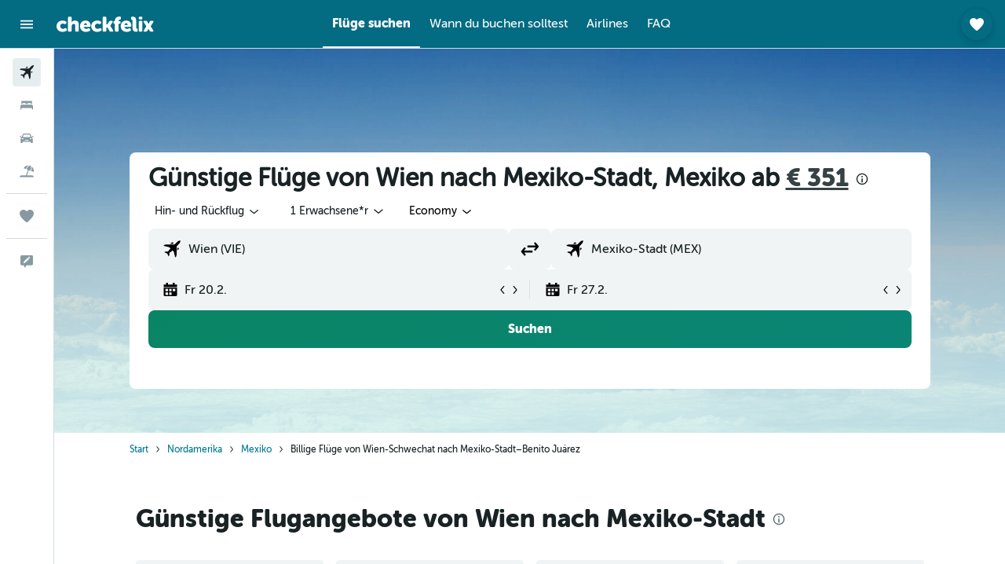

--- FILE ---
content_type: text/css;charset=UTF-8
request_url: https://content.r9cdn.net/res/combined.css?v=1e483202db72afff62102febc7abec1173ac7e33&cluster=4
body_size: 1097
content:
.ClLW-upgrade-browser-msg{font-family:'MuseoSansRounded-900','Museo Sans Rounded',-apple-system,BlinkMacSystemFont,'Segoe UI',Roboto,'Helvetica Neue',Arial,sans-serif;font-weight:700;font-size:14px;line-height:20px}
.c9xGs-message a{text-decoration:underline;font-weight:700;color:#007a94}.c9xGs-message a:hover,.c9xGs-message a :focus,.c9xGs-message a :active{color:#007a94}
.Q1bS-message-header{color:#800039;font-family:'MuseoSansRounded-900','Museo Sans Rounded',-apple-system,BlinkMacSystemFont,'Segoe UI',Roboto,'Helvetica Neue',Arial,sans-serif;font-weight:700;font-size:14px;line-height:20px}.Q1bS-message a{text-decoration:underline;font-family:'MuseoSansRounded-900','Museo Sans Rounded',-apple-system,BlinkMacSystemFont,'Segoe UI',Roboto,'Helvetica Neue',Arial,sans-serif;font-weight:700;font-size:14px;line-height:20px;color:#007a94}.Q1bS-message a:hover,.Q1bS-message a :focus,.Q1bS-message a :active{color:#007a94}
.l2EM-currency-msg span{font-family:'MuseoSansRounded-900','Museo Sans Rounded',-apple-system,BlinkMacSystemFont,'Segoe UI',Roboto,'Helvetica Neue',Arial,sans-serif;font-weight:700;font-size:14px;line-height:20px}
.c4FQY-message{font-family:'MuseoSansRounded-900','Museo Sans Rounded',-apple-system,BlinkMacSystemFont,'Segoe UI',Roboto,'Helvetica Neue',Arial,sans-serif;font-weight:700;font-size:14px;line-height:20px}
.MR-V-message a{text-decoration:underline;font-weight:700;color:#007a94}.MR-V-message a:hover,.MR-V-message a:focus,.MR-V-message a:active{color:#007a94}
.pBkm{display:flex;align-items:center;min-height:60px;padding:12px 16px;font-family:'MuseoSansRounded-900','Museo Sans Rounded',-apple-system,BlinkMacSystemFont,'Segoe UI',Roboto,'Helvetica Neue',Arial,sans-serif;font-weight:700;font-size:14px;line-height:20px;color:#f9fafb;background-color:#192224;column-gap:8px}body.flex-gap .pBkm>*:not(:last-child){margin-right:8px}.pBkm svg{fill:#f9fafb}.pBkm button{margin-left:auto}
.cxNt-title{font-family:'MuseoSansRounded-900','Museo Sans Rounded',-apple-system,BlinkMacSystemFont,'Segoe UI',Roboto,'Helvetica Neue',Arial,sans-serif;font-weight:700;font-size:14px;line-height:20px}
.yNyv-site-msg.yNyv-pres-dark span{font-family:'MuseoSansRounded-900','Museo Sans Rounded',-apple-system,BlinkMacSystemFont,'Segoe UI',Roboto,'Helvetica Neue',Arial,sans-serif;font-weight:700;font-size:14px;line-height:20px}.yNyv-site-msg.yNyv-pres-dark .yNyv-redirect-link{text-decoration:underline;color:#fff}.yNyv-site-msg.yNyv-pres-dark .yNyv-redirect-link:hover,.yNyv-site-msg.yNyv-pres-dark .yNyv-redirect-link :focus,.yNyv-site-msg.yNyv-pres-dark .yNyv-redirect-link :active{color:#fff}.yNyv-site-msg.yNyv-pres-light .yNyv-redirect-link{text-decoration:underline;font-weight:700;color:#007a94}.yNyv-site-msg.yNyv-pres-light .yNyv-redirect-link:hover,.yNyv-site-msg.yNyv-pres-light .yNyv-redirect-link :focus,.yNyv-site-msg.yNyv-pres-light .yNyv-redirect-link :active{color:#007a94}
.O1pb-site-msg.O1pb-pres-dark span{font-family:'MuseoSansRounded-900','Museo Sans Rounded',-apple-system,BlinkMacSystemFont,'Segoe UI',Roboto,'Helvetica Neue',Arial,sans-serif;font-weight:700;font-size:14px;line-height:20px}.O1pb-site-msg.O1pb-pres-dark .O1pb-redirect-link{text-decoration:underline;color:#fff}.O1pb-site-msg.O1pb-pres-dark .O1pb-redirect-link:hover,.O1pb-site-msg.O1pb-pres-dark .O1pb-redirect-link :focus,.O1pb-site-msg.O1pb-pres-dark .O1pb-redirect-link :active{color:#fff}.O1pb-site-msg.O1pb-pres-light .O1pb-redirect-link{text-decoration:underline;font-weight:700;color:#007a94}.O1pb-site-msg.O1pb-pres-light .O1pb-redirect-link:hover,.O1pb-site-msg.O1pb-pres-light .O1pb-redirect-link :focus,.O1pb-site-msg.O1pb-pres-light .O1pb-redirect-link :active{color:#007a94}
.Jk7v-site-msg.Jk7v-pres-dark{font-family:'MuseoSansRounded-900','Museo Sans Rounded',-apple-system,BlinkMacSystemFont,'Segoe UI',Roboto,'Helvetica Neue',Arial,sans-serif;font-weight:700;font-size:14px;line-height:20px}
.o-a0-site-msg.o-a0-pres-dark span{font-family:'MuseoSansRounded-900','Museo Sans Rounded',-apple-system,BlinkMacSystemFont,'Segoe UI',Roboto,'Helvetica Neue',Arial,sans-serif;font-weight:700;font-size:14px;line-height:20px}.o-a0-site-msg.o-a0-pres-dark .o-a0-redirect-link{text-decoration:underline;color:#fff}.o-a0-site-msg.o-a0-pres-dark .o-a0-redirect-link:hover,.o-a0-site-msg.o-a0-pres-dark .o-a0-redirect-link :focus,.o-a0-site-msg.o-a0-pres-dark .o-a0-redirect-link :active{color:#fff}.o-a0-site-msg.o-a0-pres-light .o-a0-redirect-link{text-decoration:underline;font-weight:700;color:#007a94}.o-a0-site-msg.o-a0-pres-light .o-a0-redirect-link:hover,.o-a0-site-msg.o-a0-pres-light .o-a0-redirect-link :focus,.o-a0-site-msg.o-a0-pres-light .o-a0-redirect-link :active{color:#007a94}
.U3q2-site-msg.U3q2-pres-dark span{font-family:'MuseoSansRounded-900','Museo Sans Rounded',-apple-system,BlinkMacSystemFont,'Segoe UI',Roboto,'Helvetica Neue',Arial,sans-serif;font-weight:700;font-size:14px;line-height:20px}.U3q2-site-msg.U3q2-pres-dark .U3q2-redirect-link{text-decoration:underline;color:#fff}.U3q2-site-msg.U3q2-pres-dark .U3q2-redirect-link:hover,.U3q2-site-msg.U3q2-pres-dark .U3q2-redirect-link :focus,.U3q2-site-msg.U3q2-pres-dark .U3q2-redirect-link :active{color:#fff}.U3q2-site-msg.U3q2-pres-light .U3q2-redirect-link{text-decoration:underline;font-weight:700;color:#007a94}.U3q2-site-msg.U3q2-pres-light .U3q2-redirect-link:hover,.U3q2-site-msg.U3q2-pres-light .U3q2-redirect-link :focus,.U3q2-site-msg.U3q2-pres-light .U3q2-redirect-link :active{color:#007a94}
.HiPN{display:flex;justify-content:center;align-items:center;position:relative;left:0;right:0;z-index:10000}.HiPN.HiPN-mod-position-top{top:0}.HiPN.HiPN-mod-position-bottom{bottom:0}.HiPN.HiPN-mod-fixed{position:fixed}.HiPN.HiPN-pres-dark{padding:8px 24px;background:#192224;color:#f9fafb}.HiPN.HiPN-pres-dark .HiPN-content-col{text-align:center}.HiPN.HiPN-pres-light{padding:12px;background-color:#fff;color:#192224}.HiPN.HiPN-pres-light .HiPN-content-col{text-align:start}.HiPN-content-col{flex:1;flex-basis:auto}.HiPN-close-col{flex:0;flex-basis:auto}
.G40v{color:#fff;z-index:10000;padding:12px 16px;background:linear-gradient(135deg,#3f535a 0%,#2e3f44 100%);display:flex;justify-content:space-between}.G40v-col-content{display:flex;align-items:center}.G40v svg{fill:#fff}.G40v-info{width:20px;height:20px;min-width:20px;min-height:20px;margin-right:8px}.G40v-cta{color:#45d6f7;font-weight:bold}.G40v-loader{display:flex;flex-shrink:0}.G40v-cta,.G40v-loader{margin-left:12px}.G40v-close{display:flex;align-items:center}
.y1un-browser-support-container{display:flex;align-items:center}.y1un-browser-support-highlight{color:#007a94;cursor:pointer}.y1un-browser-support-title{font-family:'MuseoSansRounded-900','Museo Sans Rounded',-apple-system,BlinkMacSystemFont,'Segoe UI',Roboto,'Helvetica Neue',Arial,sans-serif;font-weight:700;font-size:16px;line-height:24px;padding:16px 0}.y1un-browser-support-description{margin-bottom:12px}.y1un-recommended-browsers{display:flex;align-items:center;justify-content:space-around;margin:16px 0 12px}.y1un-recommended-browser{display:flex;flex-flow:column;align-items:center}.y1un-close-button{display:flex;flex-grow:1;justify-content:flex-end;margin-left:4px}
.Ma_h-icon{margin-right:12px;width:20px;height:20px;min-width:20px;max-width:20px}
.NS8j-m-debug-business-tier:before{font-size:9px;display:block;position:fixed;top:0;left:0;z-index:10010;padding:0 2px;font-weight:700;color:white;background-color:black}.NS8j-m-debug-business-tier__biz:before{content:'BIZ'}.NS8j-m-debug-business-tier__bizplus:before{content:'BIZPLUS'}.NS8j-m-debug-business-tier__enterprise:before{content:'ENTERPRISE'}.NS8j-m-debug-business-tier__biz--enforced-bizplus:before{content:'BIZ (enforced BizPlus)'}.NS8j-m-debug-business-tier__bizplus--enforced-bizplus:before{content:'BIZPLUS (enforced BizPlus)'}.NS8j-m-debug-business-tier__enterprise--enforced-bizplus:before{content:'ENTERPRISE (enforced BizPlus)'}.NS8j-m-debug-business-tier__biz--enforced-enterprise:before{content:'BIZ (enforced Enterprise)'}.NS8j-m-debug-business-tier__bizplus--enforced-enterprise:before{content:'BIZPLUS (enforced Enterprise)'}.NS8j-m-debug-business-tier__enterprise--enforced-enterprise:before{content:'ENTERPRISE (enforced Enterprise)'}.NS8j-m-debug-business-tier[class*='m-debug-project-name']:before{top:11px}
.SN1c-content{overflow-y:auto}.SN1c-content.SN1c-mod-close{margin-top:-32px}.SN1c-inner-content{margin:32px;font-family:'MuseoSansRounded-500','Museo Sans Rounded',-apple-system,BlinkMacSystemFont,'Segoe UI',Roboto,'Helvetica Neue',Arial,sans-serif;font-weight:400;font-size:14px;line-height:20px}.SN1c-inner-content.SN1c-mod-no-margin,.SN1c-description{margin:0}.SN1c-mod-bottom-sheet .SN1c-inner-content{margin:0 32px 32px}@media (min-width:640px){.SN1c-mod-bottom-sheet .SN1c-inner-content{margin:32px}}.SN1c-actions{margin:32px 0 16px;display:flex;flex-direction:column;column-gap:8px;row-gap:16px}body.flex-gap .SN1c-actions>*:not(:last-child){margin-right:8px;margin-bottom:16px}.SN1c-actions.SN1c-mod-wide{flex-direction:row}.SN1c-label.SN1c-mod-hide{opacity:0}.SN1c-spinner{display:none}.SN1c-spinner.SN1c-mod-show{position:absolute;top:0;bottom:0;left:0;right:0;display:flex;justify-content:center;align-items:center}.SN1c-spinner.SN1c-mod-show>div{display:flex}


--- FILE ---
content_type: text/css;charset=UTF-8
request_url: https://content.r9cdn.net/res/combined.css?v=c778428c96f9b83b8e4e151f5be0bb64fc1795bd&cluster=4
body_size: 15555
content:
.Ozsh-toaster-wrapper{position:fixed;left:0;right:0;z-index:10010}
.lMwZ-icon{width:16px;height:16px;margin-right:8px;fill:currentColor}.lMwZ-content-wrapper{overflow:hidden;text-overflow:ellipsis;white-space:nowrap}
.cFaT{padding:16px}
.czaE-content{font-family:'MuseoSansRounded-900','Museo Sans Rounded',-apple-system,BlinkMacSystemFont,'Segoe UI',Roboto,'Helvetica Neue',Arial,sans-serif;font-weight:700;font-size:14px;line-height:20px}
.dJwZ{display:flex;align-items:center;column-gap:12px}body.flex-gap .dJwZ>*:not(:last-child){margin-right:12px}.dJwZ svg{flex-shrink:0}
.aIW3{background-color:#f0f4f5;width:40px;height:40px;border-radius:4px}
.wQQN{width:100%;height:100%;display:flex;flex-direction:column;justify-content:flex-start;align-items:flex-start;padding:16px 0 0 16px}.wQQN>.wQQN-title{font-size:14px;line-height:20px;text-align:left;margin-bottom:2px}.wQQN-links{width:100%;margin-top:8px;padding-right:12px}.wQQN-search-link{font-family:MuseoSansRounded-900,-apple-system,BlinkMacSystemFont,'Segoe UI',Roboto,'Helvetica Neue',Arial,sans-serif;font-weight:900;color:#364245;display:flex;align-items:center;justify-content:space-between;width:100%;padding:12px 12px 12px 0;border-bottom:1px solid #d2dce0}.wQQN-search-link:hover{background:rgba(0,0,0,0.05)}.wQQN-link-content{display:flex;align-items:center;justify-content:space-between;text-align:left;padding-left:12px}.wQQN-icon{width:22px;height:22px}.wQQN-link-text{font-family:MuseoSansRounded-900,-apple-system,BlinkMacSystemFont,'Segoe UI',Roboto,'Helvetica Neue',Arial,sans-serif;font-weight:900;color:#364245;margin-left:12px}
.c1W9y{margin:16px 16px 4px;padding:12px 0 12px 16px;border:1px solid #d2dce0;border-radius:8px;display:flex;justify-content:space-between;align-items:center;font-family:'MuseoSansRounded-500','Museo Sans Rounded',-apple-system,BlinkMacSystemFont,'Segoe UI',Roboto,'Helvetica Neue',Arial,sans-serif;font-weight:400;font-size:14px;line-height:20px}.c1W9y-price-alert-icon{width:20px;height:20px;flex-shrink:0;margin-right:12px}.c1W9y-close-icon{width:12px;height:12px}
.OWaS{transform:translateY(-100%);opacity:0;visibility:hidden}@media (min-width:768px){.OWaS{transform:translateY(100%)}}.OWaS.OWaS-enter{transform:translateY(0);opacity:1;visibility:visible}.OWaS.OWaS-exit{transform:translateY(0);opacity:0;visibility:hidden}@media (prefers-reduced-motion:no-preference){.OWaS.OWaS-enter{--transform-duration:250ms;--opacity-delay:0ms;transition:transform var(--transform-duration) cubic-bezier(0.12,0,0,1),opacity var(--opacity-delay) 110ms,visibility}.OWaS.OWaS-exit{transition:opacity 180ms,visibility 0ms 180ms}}@media (prefers-reduced-motion:no-preference) and (min-width:768px){.OWaS.OWaS-enter{--transform-duration:400ms;--opacity-delay:110ms}}
.Z-9F{display:flex;flex-direction:row;align-items:center;padding:12px;background-color:#fff;color:#192224;box-shadow:0 12px 30px rgba(25,34,36,0.16);border-radius:12px;width:100%;max-width:calc(100vw - 2*16px);column-gap:8px}body.flex-gap .Z-9F>*:not(:last-child){margin-right:8px}@media (min-width:768px){.Z-9F{min-width:332px;max-width:480px}}.Z-9F-content{flex:1}.Z-9F-actions{flex:0 1 auto}.Z-9F-button{display:flex;align-items:center;justify-content:center;cursor:pointer;height:36px;border:1px solid #192224;border-radius:8px;color:#192224;padding:0 16px}.Z-9F-button:hover{background-color:#e6edef}.Z-9F-button:active,.Z-9F-button:focus-visible{background-color:#d9e4e8}
.z6JU{display:flex;justify-content:center;align-items:center;width:100%;height:100%}
.eXBM{display:flex;justify-content:center;align-items:center;width:100%;height:100%}
.h669{height:100%}.h669-container{height:100%;padding:0 16px}.h669-title{font-family:'MuseoSansRounded-900','Museo Sans Rounded',-apple-system,BlinkMacSystemFont,'Segoe UI',Roboto,'Helvetica Neue',Arial,sans-serif;font-weight:700;font-size:20px;line-height:24px;padding:0 16px 16px}.h669-actions,.h669-legacy-container{padding:16px;border-top:1px solid #d2dce0}
.GWhw{display:flex;flex-direction:column;flex-wrap:nowrap;height:100%}.GWhw-container{flex-grow:2;padding:0 16px}.GWhw-title{font-family:'MuseoSansRounded-900','Museo Sans Rounded',-apple-system,BlinkMacSystemFont,'Segoe UI',Roboto,'Helvetica Neue',Arial,sans-serif;font-weight:700;font-size:20px;line-height:24px;padding:0 16px 16px;border-bottom:1px solid #d2dce0}.GWhw-actions,.GWhw-legacy-container{padding:16px;border-top:1px solid #d2dce0}
.mNV2{height:100%}.mNV2-container{height:100%;padding:0 16px}.mNV2-title{font-family:'MuseoSansRounded-900','Museo Sans Rounded',-apple-system,BlinkMacSystemFont,'Segoe UI',Roboto,'Helvetica Neue',Arial,sans-serif;font-weight:700;font-size:20px;line-height:24px;padding:0 16px 16px}.mNV2-actions{padding:16px;border-top:1px solid #d2dce0}
.a_sn{height:100%}.a_sn-container{padding:16px}.a_sn-title{font-family:'MuseoSansRounded-900','Museo Sans Rounded',-apple-system,BlinkMacSystemFont,'Segoe UI',Roboto,'Helvetica Neue',Arial,sans-serif;font-weight:700;font-size:20px;line-height:24px;padding:0 16px 16px}.a_sn-actions{padding:16px;border-top:1px solid #d2dce0}
.Dkt2{display:flex;justify-content:center;align-items:center;width:100%;height:100%}
.uBlu{display:flex;justify-content:center;align-items:center;width:100%;height:100%}
.eJrV,.eJrV-footer{padding:16px}.eJrV-alert-container{padding:32px 0 24px}.eJrV-loading{display:flex;justify-content:center;align-items:center;height:100%}
.sDbR{display:flex;align-items:flex-start;justify-content:flex-start;flex-flow:column;width:100%}.sDbR-title-section{color:#192224;display:flex;flex-flow:column;justify-content:flex-start;padding:12px 16px 0}.sDbR-title-section .sDbR-title{font-family:'MuseoSansRounded-900','Museo Sans Rounded',-apple-system,BlinkMacSystemFont,'Segoe UI',Roboto,'Helvetica Neue',Arial,sans-serif;font-weight:700;font-size:20px;line-height:24px;white-space:nowrap;color:#192224}.sDbR-title-section .sDbR-subtitle{font-family:'MuseoSansRounded-500','Museo Sans Rounded',-apple-system,BlinkMacSystemFont,'Segoe UI',Roboto,'Helvetica Neue',Arial,sans-serif;font-weight:400;font-size:16px;line-height:24px;margin-top:2px;color:#55676d}.sDbR-card-container{display:flex;flex-flow:column;justify-content:center;padding:8px 16px;width:100%}
.Hinb{padding:16px;border-top:1px solid #d2dce0}
.UBbF{display:flex;flex-direction:column;padding:0 16px;height:100%}.UBbF-container{overflow-y:auto;flex:1 0}.UBbF-header{padding:16px 0 24px}.UBbF-title{font-family:'MuseoSansRounded-900','Museo Sans Rounded',-apple-system,BlinkMacSystemFont,'Segoe UI',Roboto,'Helvetica Neue',Arial,sans-serif;font-weight:700;font-size:24px;line-height:32px;padding-bottom:8px}.UBbF-subtitle{font-family:'MuseoSansRounded-500','Museo Sans Rounded',-apple-system,BlinkMacSystemFont,'Segoe UI',Roboto,'Helvetica Neue',Arial,sans-serif;font-weight:400;font-size:14px;line-height:20px;color:#55676d}.bd-mo .UBbF-subtitle{--bd-id:'mo';color:#f9fafb}.UBbF-alert-container{padding:0 0 24px}.UBbF-trip-container{display:flex;align-items:center}.UBbF-trip-container img{width:76px;height:76px;margin-right:12px;border-radius:4px}.UBbF-trip-container .UBbF-text-input{flex:1 0;align-self:self-start;max-width:calc(100% - 88px)}.UBbF-trip-container .UBbF-input-description{font-family:'MuseoSansRounded-500','Museo Sans Rounded',-apple-system,BlinkMacSystemFont,'Segoe UI',Roboto,'Helvetica Neue',Arial,sans-serif;font-weight:400;font-size:12px;line-height:18px;color:#55676d;padding-top:4px}.UBbF-action,.UBbF-footer{padding:24px 0}.UBbF-loading{display:flex;justify-content:center;align-items:center;height:100%}
.xDCk{padding:16px}.xDCk-trips{margin-top:8px}
.c_LfY{display:flex;flex-direction:column;align-items:center;justify-content:center;height:100%}.c_LfY-icon{width:36px;height:36px}.c_LfY-title{font-family:'MuseoSansRounded-900','Museo Sans Rounded',-apple-system,BlinkMacSystemFont,'Segoe UI',Roboto,'Helvetica Neue',Arial,sans-serif;font-weight:700;font-size:16px;line-height:24px}.c_LfY-button{margin-top:24px}
.M7Cs{padding:16px 12px;display:flex;align-items:center;justify-content:space-between;height:60px}.M7Cs-left{padding-right:12px}.M7Cs-right{display:inline-flex;justify-content:flex-end;flex-wrap:wrap;column-gap:8px;row-gap:8px}body.flex-gap .M7Cs-right>*:not(:last-child){margin-right:8px;margin-bottom:8px}
.kiqW{display:flex;flex-direction:column;flex-wrap:nowrap;height:100%}.kiqW-header{border-bottom:1px solid #d2dce0}.kiqW-content{flex-grow:2;overflow-y:auto}@media screen and (max-height:480px){.kiqW{height:auto;overflow-y:auto}.kiqW-content{overflow-y:unset}}
.twtt{height:100%}.twtt-loading{display:flex;justify-content:center;align-items:center;height:100%}
.L4xz{background-color:#fff;color:#192224;padding:32px;min-width:448px;max-width:100%;border-radius:12px}.L4xz-title{font-family:'MuseoSansRounded-900','Museo Sans Rounded',-apple-system,BlinkMacSystemFont,'Segoe UI',Roboto,'Helvetica Neue',Arial,sans-serif;font-weight:700;font-size:20px;line-height:24px;margin-bottom:8px}.L4xz-message{font-family:'MuseoSansRounded-500','Museo Sans Rounded',-apple-system,BlinkMacSystemFont,'Segoe UI',Roboto,'Helvetica Neue',Arial,sans-serif;font-weight:400;font-size:14px;line-height:20px;margin-bottom:24px}
.LWJ6{display:flex;flex-direction:column;align-items:center;justify-content:center;height:100%;color:#55676d}.LWJ6-header{font-family:'MuseoSansRounded-900','Museo Sans Rounded',-apple-system,BlinkMacSystemFont,'Segoe UI',Roboto,'Helvetica Neue',Arial,sans-serif;font-weight:700;font-size:24px;line-height:32px;text-align:center}.LWJ6-content{font-family:'MuseoSansRounded-500','Museo Sans Rounded',-apple-system,BlinkMacSystemFont,'Segoe UI',Roboto,'Helvetica Neue',Arial,sans-serif;font-weight:400;font-size:16px;line-height:24px;max-width:80%;text-align:center;margin-top:16px}.LWJ6-actions{margin-top:16px}
@media (min-width:640px){.dxLN{min-width:480px}}.dxLN-icon{text-align:center;width:100%;max-height:217px}@media (min-width:640px){.dxLN-icon{height:217px}}.dxLN-footer{display:flex;align-items:center;flex-wrap:wrap;padding:0 32px 32px;column-gap:16px;row-gap:16px}body.flex-gap .dxLN-footer>*:not(:last-child){margin-right:16px;margin-bottom:16px}
.xYfR{display:flex;justify-content:space-between;align-items:center;width:100%;border:1px solid #d2dce0;border-radius:4px;padding:0 16px;margin:8px 0}.xYfR-item{display:flex;justify-content:flex-start}.xYfR-image{width:60px;height:60px;border-radius:8px;margin-right:12px}.xYfR-details{display:flex;flex-flow:column;align-items:flex-start;justify-content:center}.xYfR-details .xYfR-title{font-family:'MuseoSansRounded-900','Museo Sans Rounded',-apple-system,BlinkMacSystemFont,'Segoe UI',Roboto,'Helvetica Neue',Arial,sans-serif;font-weight:700;font-size:14px;line-height:20px;color:#192224}.xYfR-details .xYfR-date{font-family:'MuseoSansRounded-500','Museo Sans Rounded',-apple-system,BlinkMacSystemFont,'Segoe UI',Roboto,'Helvetica Neue',Arial,sans-serif;font-weight:400;font-size:14px;line-height:20px;color:#55676d}.xYfR-create-button button{min-height:38px}
.WFOP{height:100%}.WFOP-loading{display:flex;height:100%;justify-content:center;align-items:center}
.Vewx-validation-container{min-height:24px}
.p8cW-item{border-bottom:1px solid #d2dce0}
.Use0-content,.Use0-actions{padding:16px}.Use0-divider{height:1px;width:100%;background-color:#d2dce0}.Use0-title{display:block;font-family:'MuseoSansRounded-900','Museo Sans Rounded',-apple-system,BlinkMacSystemFont,'Segoe UI',Roboto,'Helvetica Neue',Arial,sans-serif;font-weight:700;font-size:20px;line-height:24px;margin-bottom:8px}.Use0-description{display:block;font-family:'MuseoSansRounded-500','Museo Sans Rounded',-apple-system,BlinkMacSystemFont,'Segoe UI',Roboto,'Helvetica Neue',Arial,sans-serif;font-weight:400;font-size:14px;line-height:20px;color:#55676d;margin-bottom:24px}
.mNgu{padding:0 16px}.mNgu-title{font-family:'MuseoSansRounded-900','Museo Sans Rounded',-apple-system,BlinkMacSystemFont,'Segoe UI',Roboto,'Helvetica Neue',Arial,sans-serif;font-weight:700;font-size:24px;line-height:32px;margin-bottom:24px}.mNgu-actions{margin:24px 0;display:flex;justify-content:flex-start}.mNgu-actions>*:not(:last-child){margin-right:16px}.mNgu.mNgu-mod-loading .mNgu-form{opacity:.9;pointer-events:none}
.W6lK{border-top:1px solid #d2dce0;padding:12px 16px}
.MdY8-banner{padding:0 12px}.MdY8-container{font-family:'MuseoSansRounded-900','Museo Sans Rounded',-apple-system,BlinkMacSystemFont,'Segoe UI',Roboto,'Helvetica Neue',Arial,sans-serif;font-weight:700;font-size:14px;line-height:20px;color:#192224;display:flex;align-items:center}.MdY8-image-container{padding:16px 0 16px 16px}.MdY8-content{flex-grow:1;padding:16px;overflow:hidden}.MdY8-content .MdY8-description{display:flex;flex-flow:row;justify-content:space-between}.MdY8-content .MdY8-description a.MdY8-trip-name{font-family:'MuseoSansRounded-900','Museo Sans Rounded',-apple-system,BlinkMacSystemFont,'Segoe UI',Roboto,'Helvetica Neue',Arial,sans-serif;font-weight:700;font-size:20px;line-height:24px;color:#192224;text-decoration:none;text-overflow:ellipsis;overflow:hidden;white-space:nowrap}.MdY8-content .MdY8-description a.MdY8-trip-name:hover,.MdY8-content .MdY8-description a.MdY8-trip-name:focus{text-decoration:underline}.MdY8-content .MdY8-footer{font-family:'MuseoSansRounded-500','Museo Sans Rounded',-apple-system,BlinkMacSystemFont,'Segoe UI',Roboto,'Helvetica Neue',Arial,sans-serif;font-weight:400;font-size:14px;line-height:20px;color:#55676d}.MdY8-actions{display:inline-flex;align-items:center;column-gap:12px;row-gap:12px}body.flex-gap .MdY8-actions>*:not(:last-child){margin-right:12px;margin-bottom:12px}
.A5QE{padding:16px 16px 0}.A5QE-tab-item{flex-basis:50%;justify-content:center}.A5QE-tab-item:only-child{flex-basis:100%}.A5QE-tab-item:focus{outline-offset:-2px!important}.A5QE-unbooked-number,.A5QE-booked-number{width:16px;height:16px;display:inline-flex;justify-content:center;align-items:center;color:#fff;border-radius:50%;font-family:'MuseoSansRounded-900','Museo Sans Rounded',-apple-system,BlinkMacSystemFont,'Segoe UI',Roboto,'Helvetica Neue',Arial,sans-serif;font-weight:700;font-size:12px;line-height:18px;font-feature-settings:'tnum','lnum'}.A5QE-unbooked-number{background-color:#d5156c}.A5QE-booked-number{background-color:#192224}
.ztjV-tab-panel{display:flex;flex-direction:column;overflow-y:hidden;flex:1 0;padding:0 16px 8px}.ztjV-tab-panel[hidden]{display:none}
.Fv7R-list{margin-top:16px}.Fv7R-title{color:#192224;font-family:'MuseoSansRounded-900','Museo Sans Rounded',-apple-system,BlinkMacSystemFont,'Segoe UI',Roboto,'Helvetica Neue',Arial,sans-serif;font-weight:700;font-size:20px;line-height:24px;white-space:nowrap;padding-top:8px}.Fv7R-description{font-family:'MuseoSansRounded-500','Museo Sans Rounded',-apple-system,BlinkMacSystemFont,'Segoe UI',Roboto,'Helvetica Neue',Arial,sans-serif;font-weight:400;font-size:14px;line-height:20px;color:#55676d;padding-top:8px}.bd-mo .Fv7R-description{--bd-id:'mo';color:#f9fafb}.Fv7R-create-btn{border-top:1px solid #d2dce0;padding:8px 0;width:100%;cursor:pointer;display:flex;align-items:center}.Fv7R-create-btn .Fv7R-icon{width:48px;height:48px;flex:1 0 48px;border-radius:8px;display:flex;align-items:center;justify-content:center;background-color:#f0f4f5;flex-grow:0;margin-right:16px}.react.react-st .Fv7R-list{margin-top:16px}.react.react-st .Fv7R-create-btn{font-family:'MuseoSansRounded-900','Museo Sans Rounded',-apple-system,BlinkMacSystemFont,'Segoe UI',Roboto,'Helvetica Neue',Arial,sans-serif;font-weight:700;font-size:16px;line-height:24px}
.wyZ4-item-container{padding:12px 0;border-bottom:1px solid #d2dce0}.wyZ4-create-trip-button{padding:4px 0;border-bottom:1px solid #d2dce0}.wyZ4-list{width:100%}.wyZ4-form{flex-grow:1}.wyZ4-icon{width:48px;height:48px;flex:1 0 48px;border-radius:8px;display:flex;align-items:center;justify-content:center;background-color:#f0f4f5;flex-grow:0;margin-right:4px}
.ryiC{padding:16px;border-top:1px solid #d2dce0}
.hVV0{font-family:'MuseoSansRounded-900','Museo Sans Rounded',-apple-system,BlinkMacSystemFont,'Segoe UI',Roboto,'Helvetica Neue',Arial,sans-serif;font-weight:700;font-size:14px;line-height:20px;color:#192224}.hVV0-main{display:flex;align-items:center}.hVV0-image-container{padding:8px 0 0 16px}.hVV0-content{flex-grow:1;padding:8px 16px 0;overflow:hidden}.hVV0-content .hVV0-description{display:flex;flex-flow:row;justify-content:space-between}.hVV0-content .hVV0-description a.hVV0-trip-name{font-family:'MuseoSansRounded-900','Museo Sans Rounded',-apple-system,BlinkMacSystemFont,'Segoe UI',Roboto,'Helvetica Neue',Arial,sans-serif;font-weight:700;font-size:20px;line-height:24px;color:#192224;text-decoration:none;text-overflow:ellipsis;overflow:hidden}.hVV0-content .hVV0-description a.hVV0-trip-name:hover,.hVV0-content .hVV0-description a.hVV0-trip-name:focus{text-decoration:underline}.hVV0-content .hVV0-footer{font-family:'MuseoSansRounded-500','Museo Sans Rounded',-apple-system,BlinkMacSystemFont,'Segoe UI',Roboto,'Helvetica Neue',Arial,sans-serif;font-weight:400;font-size:14px;line-height:20px;color:#55676d;display:flex;flex-direction:column;filter:brightness(0.8)}.bd-mo .hVV0-content .hVV0-footer,.bd-mo .hVV0-content{--bd-id:'mo';color:#f9fafb!important}.hVV0-tabs{margin-top:12px;margin-bottom:-16px}
.C9my{width:100%;display:flex;align-items:center}.C9my-defs{position:absolute;width:0;height:0}.C9my-clip{height:100%;width:100%}.C9my:not(.C9my-placeholder){cursor:pointer}.C9my-name{font-family:'MuseoSansRounded-900','Museo Sans Rounded',-apple-system,BlinkMacSystemFont,'Segoe UI',Roboto,'Helvetica Neue',Arial,sans-serif;font-weight:700;font-size:16px;line-height:24px}.C9my-dates-saved{font-family:'MuseoSansRounded-500','Museo Sans Rounded',-apple-system,BlinkMacSystemFont,'Segoe UI',Roboto,'Helvetica Neue',Arial,sans-serif;font-weight:400;font-size:14px;line-height:20px}.C9my.C9my-mod-size-base{padding:8px 0}.C9my.C9my-mod-size-base .C9my-image{width:48px;height:48px}.C9my.C9my-mod-size-large{padding:16px 0}.C9my.C9my-mod-size-large .C9my-image{width:64px;height:64px}.C9my-image{border-radius:8px;margin-right:16px}.C9my-info{display:flex;flex-direction:column}.C9my.C9my-placeholder .C9my-dates-saved{margin-top:4px}.C9my-mod-variant-default{border-top:1px solid #d2dce0}.C9my-mod-variant-squircle .C9my-dates-saved{color:#55676d}
.Mrgx-hint{display:block;font-family:'MuseoSansRounded-500','Museo Sans Rounded',-apple-system,BlinkMacSystemFont,'Segoe UI',Roboto,'Helvetica Neue',Arial,sans-serif;font-weight:400;font-size:10px;line-height:14px;color:#55676d;margin:8px 0}
.MQ2t-option{display:flex;align-items:center;padding:8px 0;font-family:'MuseoSansRounded-500','Museo Sans Rounded',-apple-system,BlinkMacSystemFont,'Segoe UI',Roboto,'Helvetica Neue',Arial,sans-serif;font-weight:400;font-size:14px;line-height:20px}.MQ2t-option-icon{width:14px;height:14px;margin-right:8px}
.JR8b{margin:8px 0 16px}.JR8b-text{font-family:'MuseoSansRounded-500','Museo Sans Rounded',-apple-system,BlinkMacSystemFont,'Segoe UI',Roboto,'Helvetica Neue',Arial,sans-serif;font-weight:400;font-size:14px;line-height:20px}.JR8b-emphasis{font-family:'MuseoSansRounded-900','Museo Sans Rounded',-apple-system,BlinkMacSystemFont,'Segoe UI',Roboto,'Helvetica Neue',Arial,sans-serif;font-weight:700;font-size:14px;line-height:20px}
.vY1X{margin:8px 0 32px}.vY1X-label{font-family:'MuseoSansRounded-900','Museo Sans Rounded',-apple-system,BlinkMacSystemFont,'Segoe UI',Roboto,'Helvetica Neue',Arial,sans-serif;font-weight:700;font-size:14px;line-height:20px}.vY1X-body{font-family:'MuseoSansRounded-500','Museo Sans Rounded',-apple-system,BlinkMacSystemFont,'Segoe UI',Roboto,'Helvetica Neue',Arial,sans-serif;font-weight:400;font-size:14px;line-height:20px}
.oZth{margin:8px 0 32px}.oZth-label{font-family:'MuseoSansRounded-900','Museo Sans Rounded',-apple-system,BlinkMacSystemFont,'Segoe UI',Roboto,'Helvetica Neue',Arial,sans-serif;font-weight:700;font-size:14px;line-height:20px}.oZth-body{font-family:'MuseoSansRounded-500','Museo Sans Rounded',-apple-system,BlinkMacSystemFont,'Segoe UI',Roboto,'Helvetica Neue',Arial,sans-serif;font-weight:400;font-size:14px;line-height:20px}
.c6F5-{border:1px solid #d2dce0;border-radius:8px;padding:16px;font-family:'MuseoSansRounded-500','Museo Sans Rounded',-apple-system,BlinkMacSystemFont,'Segoe UI',Roboto,'Helvetica Neue',Arial,sans-serif;font-weight:400;font-size:14px;line-height:20px}.c6F5--links{display:flex;flex-wrap:wrap;row-gap:8px;column-gap:24px;justify-content:flex-start;margin-top:8px}body.flex-gap .c6F5--links>*:not(:last-child){margin-bottom:8px;margin-right:24px}
.yjuc{font-family:'MuseoSansRounded-500','Museo Sans Rounded',-apple-system,BlinkMacSystemFont,'Segoe UI',Roboto,'Helvetica Neue',Arial,sans-serif;font-weight:400;font-size:14px;line-height:20px}.yjuc-actions{margin:32px 0 16px;display:flex;flex-direction:column;column-gap:8px;row-gap:16px}body.flex-gap .yjuc-actions>*:not(:last-child){margin-right:8px;margin-bottom:16px}.yjuc-actions.yjuc-mod-wide{flex-direction:row}.yjuc-divider{margin:24px 0;border:none;border-bottom:1px solid #d2dce0}.yjuc-subtitle{font-family:'MuseoSansRounded-900','Museo Sans Rounded',-apple-system,BlinkMacSystemFont,'Segoe UI',Roboto,'Helvetica Neue',Arial,sans-serif;font-weight:700;font-size:16px;line-height:24px;margin:0}.yjuc-label.yjuc-mod-hide{opacity:0}.yjuc-spinner{display:none}.yjuc-spinner.yjuc-mod-show{position:absolute;top:0;bottom:0;left:0;right:0;display:flex;justify-content:center;align-items:center}.yjuc-spinner.yjuc-mod-show>div{display:flex}.yjuc-header{display:flex;flex-direction:column;row-gap:4px;margin-bottom:12px}body.flex-gap .yjuc-header>*:not(:last-child){margin-bottom:4px}.yjuc-description{color:#55676d}
.iF9--box-label{display:flex;align-items:center;column-gap:8px}body.flex-gap .iF9--box-label>*:not(:last-child){margin-right:8px}
.jgTk{padding:0;border:none;margin:0}.jgTk-title{margin:0}.jgTk-description{color:#55676d;margin:0}
.PcoG{display:block;cursor:pointer}.PcoG-mod-disabled,.PcoG-mod-read-only{cursor:initial;opacity:.4}
.og0b{display:flex;border:none;padding:0;font-family:'MuseoSansRounded-500','Museo Sans Rounded',-apple-system,BlinkMacSystemFont,'Segoe UI',Roboto,'Helvetica Neue',Arial,sans-serif;font-weight:400;font-size:14px;line-height:20px;column-gap:8px}body.flex-gap .og0b>*:not(:last-child){margin-right:8px}.og0b>.og0b-phone{flex:auto}.og0b-country{min-width:90px}
.oje4{display:flex;flex-direction:column;row-gap:4px}body.flex-gap .oje4>*:not(:last-child){margin-bottom:4px}.oje4-icon{padding-bottom:6px}
.DiaM{display:flex;flex-direction:column;row-gap:4px}body.flex-gap .DiaM>*:not(:last-child){margin-bottom:4px}
.IPr2{display:flex;flex-direction:column;align-items:flex-start;row-gap:4px}body.flex-gap .IPr2>*:not(:last-child){margin-bottom:4px}
.fdOR{display:flex;flex-direction:column;align-items:flex-start;row-gap:4px}body.flex-gap .fdOR>*:not(:last-child){margin-bottom:4px}.fdOR input{width:100%}
.OXwA>legend{margin-bottom:4px}.OXwA-radios{display:flex;column-gap:16px}body.flex-gap .OXwA-radios>*:not(:last-child){margin-right:16px}.OXwA-radio{display:flex;min-height:36px}.OXwA-pres-radios-column{flex-direction:column}
.Hvv7{display:grid;grid-template-rows:auto 1fr;gap:4px}
.JhIp{color:#55676d}
.fhmr{display:flex;align-items:center;column-gap:16px}body.flex-gap .fhmr>*:not(:last-child){margin-right:16px}.fhmr-image{width:48px;height:48px;border-radius:8px}.fhmr-info{flex-grow:1;display:flex;flex-direction:column;row-gap:2px}body.flex-gap .fhmr-info>*:not(:last-child){margin-bottom:2px}.fhmr-info .fhmr-title{font-family:'MuseoSansRounded-900','Museo Sans Rounded',-apple-system,BlinkMacSystemFont,'Segoe UI',Roboto,'Helvetica Neue',Arial,sans-serif;font-weight:700;font-size:16px;line-height:24px}.fhmr-info .fhmr-content{font-family:'MuseoSansRounded-500','Museo Sans Rounded',-apple-system,BlinkMacSystemFont,'Segoe UI',Roboto,'Helvetica Neue',Arial,sans-serif;font-weight:400;font-size:14px;line-height:20px}.fhmr-info .fhmr-stats{font-family:'MuseoSansRounded-500','Museo Sans Rounded',-apple-system,BlinkMacSystemFont,'Segoe UI',Roboto,'Helvetica Neue',Arial,sans-serif;font-weight:400;font-size:14px;line-height:20px;color:#55676d}
.X6Lq-image{background-size:cover;background-repeat:no-repeat;background-position:center center;border-radius:8px}.X6Lq-image.X6Lq-mod-size-s{width:48px;height:48px}.X6Lq-image.X6Lq-mod-size-m{width:64px;height:64px}.X6Lq-image.X6Lq-mod-size-l{width:72px;height:72px}.X6Lq-image.X6Lq-mod-size-xl{width:84px;height:84px}
.VIeZ-secondary-action{display:flex;align-items:center;justify-self:flex-end;column-gap:4px}body.flex-gap .VIeZ-secondary-action>*:not(:last-child){margin-right:4px}
.HT-8{border:none;padding:0;margin:0}.HT-8 label{display:block;padding-bottom:2px}.HT-8.HT-8-mod-with-border{padding:12px;border:1px solid #d2dce0;border-radius:8px;margin-bottom:12px}
.OBJy{font-family:'MuseoSansRounded-500','Museo Sans Rounded',-apple-system,BlinkMacSystemFont,'Segoe UI',Roboto,'Helvetica Neue',Arial,sans-serif;font-weight:400;font-size:14px;line-height:20px;margin-bottom:12px}
.c4DzX-title{font-family:'MuseoSansRounded-900','Museo Sans Rounded',-apple-system,BlinkMacSystemFont,'Segoe UI',Roboto,'Helvetica Neue',Arial,sans-serif;font-weight:700;font-size:20px;line-height:24px}.c4DzX-description{margin-top:12px;margin-bottom:32px;font-family:'MuseoSansRounded-500','Museo Sans Rounded',-apple-system,BlinkMacSystemFont,'Segoe UI',Roboto,'Helvetica Neue',Arial,sans-serif;font-weight:400;font-size:14px;line-height:20px}
.react.react-st .aRll-actions{margin-top:32px}.react.react-st .aRll-actions>a+button{margin-left:8px}.aRll-title{font-family:'MuseoSansRounded-900','Museo Sans Rounded',-apple-system,BlinkMacSystemFont,'Segoe UI',Roboto,'Helvetica Neue',Arial,sans-serif;font-weight:700;font-size:20px;line-height:24px}.aRll-description{margin-top:12px;font-family:'MuseoSansRounded-500','Museo Sans Rounded',-apple-system,BlinkMacSystemFont,'Segoe UI',Roboto,'Helvetica Neue',Arial,sans-serif;font-weight:400;font-size:14px;line-height:20px}
.RfKj-alert{display:flex;align-items:center}.RfKj-impersonationDisclaimerText{display:inline-block;margin-right:40px;font-family:'MuseoSansRounded-900','Museo Sans Rounded',-apple-system,BlinkMacSystemFont,'Segoe UI',Roboto,'Helvetica Neue',Arial,sans-serif;font-weight:700;font-size:12px;line-height:18px}.RfKj-disclaimerName{display:inline-block}.RfKj-impersonatingUser{margin-left:auto;color:#fff;background:#3d3786;padding:8px 12px;border-radius:8px}.RfKj-impersonationUserDetails{display:flex;align-items:center}.RfKj-impersonationUserName{margin-left:8px;font-family:'MuseoSansRounded-900','Museo Sans Rounded',-apple-system,BlinkMacSystemFont,'Segoe UI',Roboto,'Helvetica Neue',Arial,sans-serif;font-weight:700;font-size:12px;line-height:18px}@media (min-width:0) and (max-width:767px){.RfKj-warning-icon{display:none}}
.gJGw{display:flex;flex-direction:column;align-items:flex-start;row-gap:4px}body.flex-gap .gJGw>*:not(:last-child){margin-bottom:4px}.gJGw input{width:100%;font-variant-numeric:tabular-nums}
.eiQ9{display:flex;flex-direction:column;row-gap:4px}body.flex-gap .eiQ9>*:not(:last-child){margin-bottom:4px}.eiQ9-date-picker-container{display:flex;column-gap:12px}body.flex-gap .eiQ9-date-picker-container>*:not(:last-child){margin-right:12px}.eiQ9-date-picker-container>:first-child{flex:1}
.ieXq{display:flex;flex-direction:column}.ieXq.ieXq-mod-gap-small{row-gap:4px}body.flex-gap .ieXq.ieXq-mod-gap-small>*:not(:last-child){margin-bottom:4px}.ieXq.ieXq-mod-gap-xsmall{row-gap:2px}body.flex-gap .ieXq.ieXq-mod-gap-xsmall>*:not(:last-child){margin-bottom:2px}.ieXq-selectors{display:flex;align-items:center;column-gap:8px}body.flex-gap .ieXq-selectors>*:not(:last-child){margin-right:8px}.ieXq-selectors>:first-child{flex-grow:1}.ieXq-selectors>:nth-child(2){flex:0 1 110px;min-width:50px}
.DbNy{display:flex;flex-direction:column;align-items:flex-start;row-gap:4px}body.flex-gap .DbNy>*:not(:last-child){margin-bottom:4px}.DbNy-upload{width:100%;padding:32px 24px;border:1px dashed #d2dce0;border-radius:4px;position:relative}.DbNy-upload.DbNy-is-selecting:not(.DbNy-mod-disabled):hover,.DbNy-upload.DbNy-is-selecting:not(.DbNy-mod-disabled):focus-within,.DbNy-upload.DbNy-is-selecting:not(.DbNy-mod-disabled):active{border-color:#2c3639}.DbNy-upload .DbNy-input>input{position:absolute;top:0;bottom:0;left:0;width:100%;opacity:0;cursor:pointer;z-index:1}.DbNy-upload .DbNy-input .DbNy-input-text{width:100%;display:block;text-align:center;font-family:'MuseoSansRounded-500','Museo Sans Rounded',-apple-system,BlinkMacSystemFont,'Segoe UI',Roboto,'Helvetica Neue',Arial,sans-serif;font-weight:400;font-size:12px;line-height:18px;color:#55676d}.DbNy-upload .DbNy-input .DbNy-input-text button,.DbNy-upload .DbNy-input .DbNy-input-text a,.DbNy-upload .DbNy-input .DbNy-input-text div[role="button"],.DbNy-upload .DbNy-input .DbNy-input-text div[contenteditable="true"]{position:relative;z-index:1}.DbNy-upload .DbNy-input .DbNy-instruction{display:block;margin-bottom:4px}.DbNy-upload .DbNy-input .DbNy-bold{font-family:'MuseoSansRounded-900','Museo Sans Rounded',-apple-system,BlinkMacSystemFont,'Segoe UI',Roboto,'Helvetica Neue',Arial,sans-serif;font-weight:700;font-size:12px;line-height:18px;color:#007a94}.DbNy-upload .DbNy-selected{display:flex;justify-content:space-between;align-items:center;column-gap:12px;font-family:'MuseoSansRounded-900','Museo Sans Rounded',-apple-system,BlinkMacSystemFont,'Segoe UI',Roboto,'Helvetica Neue',Arial,sans-serif;font-weight:700;font-size:14px;line-height:20px}body.flex-gap .DbNy-upload .DbNy-selected>*:not(:last-child){margin-right:12px}.DbNy-upload .DbNy-selected .DbNy-description{overflow-x:hidden;text-overflow:ellipsis}.DbNy-upload.DbNy-mod-disabled .DbNy-input-text{color:#9babb0;border-color:rgba(217,228,232,0.6)}.DbNy-upload.DbNy-mod-disabled .DbNy-input-text .DbNy-bold{color:#9babb0}body.a11y-tab-navigation.a11y-focus-outlines .DbNy-upload:focus-within{outline:#00819e solid 2px;outline-offset:2px}
.UM1h{background-color:#f2f2fd;color:#3d3786;font-family:'MuseoSansRounded-900','Museo Sans Rounded',-apple-system,BlinkMacSystemFont,'Segoe UI',Roboto,'Helvetica Neue',Arial,sans-serif;font-weight:700;font-size:16px;line-height:24px;border-radius:8px;padding:8px 16px;display:flex;justify-content:space-between;align-items:center;min-height:58px}.UM1h.UM1h-mod-size-small{margin-bottom:8px;padding:8px;font-family:'MuseoSansRounded-900','Museo Sans Rounded',-apple-system,BlinkMacSystemFont,'Segoe UI',Roboto,'Helvetica Neue',Arial,sans-serif;font-weight:700;font-size:12px;line-height:18px}.UM1h.UM1h-mod-size-small .UM1h-action-button{padding:8px}.UM1h.UM1h-mod-size-small .UM1h-user-details{word-break:break-all}.UM1h-user-details{display:flex;align-items:center;margin-right:16px}.UM1h-user-details .UM1h-description{margin-top:0;margin-bottom:0;margin-left:12px;word-break:break-word}.UM1h-action-button{color:#fff;background-color:#3d3786;padding:12px 24px;font-family:'MuseoSansRounded-900','Museo Sans Rounded',-apple-system,BlinkMacSystemFont,'Segoe UI',Roboto,'Helvetica Neue',Arial,sans-serif;font-size:12px;line-height:18px;font-weight:600!important;border:none;border-radius:8px;cursor:pointer;flex-shrink:0}@media (min-width:0) and (max-width:767px){.UM1h{padding:8px;font-family:'MuseoSansRounded-900','Museo Sans Rounded',-apple-system,BlinkMacSystemFont,'Segoe UI',Roboto,'Helvetica Neue',Arial,sans-serif;font-weight:700;font-size:12px;line-height:18px}.UM1h-action-button{padding:8px}.UM1h-user-details{word-break:break-all}}
.E4QV-alert{display:flex;align-items:center}.E4QV-disclaimer{display:inline-block;margin-right:40px;font-family:'MuseoSansRounded-900','Museo Sans Rounded',-apple-system,BlinkMacSystemFont,'Segoe UI',Roboto,'Helvetica Neue',Arial,sans-serif;font-weight:700;font-size:12px;line-height:18px}@media (min-width:0) and (max-width:767px){.E4QV-warning-icon{display:none}}
.ASGN{margin:-8px}.ASGN-menu-title{display:flex;align-items:center;justify-content:center;padding:8px;fill:currentColor}
.pXTI{background-color:#edecec;border-radius:8px;object-fit:cover}
.nxbx-mod-spacing-right{padding-right:24px}
.c18ts-chip-carousel{margin-top:8px;margin-bottom:12px}.c18ts-pickup-info{margin-top:12px;width:100%;text-align:center}
.fXR8{margin:0}.fXR8-bold{font-weight:700}
.WzXz{display:flex;flex-direction:column;align-items:stretch}.WzXz>label{font-family:'MuseoSansRounded-500','Museo Sans Rounded',-apple-system,BlinkMacSystemFont,'Segoe UI',Roboto,'Helvetica Neue',Arial,sans-serif;font-weight:400;font-size:14px;line-height:20px;margin:0 0 4px;text-align:left}.WzXz-type-area{display:flex;position:relative;align-content:flex-start;flex-wrap:wrap;border:1px solid #9babb0;border-radius:4px;min-height:100px;cursor:text;padding:0 12px 12px}.WzXz-type-area:hover,.WzXz-type-area:focus{border-color:#192224}.WzXz-type-area>*{margin-right:8px;margin-top:12px}.WzXz-type-area.WzXz-mod-disabled{cursor:default}.WzXz-type-area.WzXz-mod-inline{min-height:50px}.WzXz-type-area.WzXz-mod-validation-warning{border-color:#c90}.WzXz-type-area.WzXz-mod-validation-error{border-color:#d5156c}.WzXz-suggestions-content{position:absolute;top:100%;left:0;right:0;display:none}.WzXz-suggestions-content.WzXz-mod-shown{display:block}.WzXz-input-container{flex:1 1 0;min-width:100px}.WzXz-chip-input{width:100%;border:none;font-family:'MuseoSansRounded-500','Museo Sans Rounded',-apple-system,BlinkMacSystemFont,'Segoe UI',Roboto,'Helvetica Neue',Arial,sans-serif;font-weight:400;font-size:16px;line-height:24px}.WzXz-chip-count{font-family:'MuseoSansRounded-500','Museo Sans Rounded',-apple-system,BlinkMacSystemFont,'Segoe UI',Roboto,'Helvetica Neue',Arial,sans-serif;font-weight:400;font-size:14px;line-height:20px;color:#55676d;margin:4px 0;text-align:left}.WzXz input{background-color:transparent}.WzXz.WzXz-mod-size-small .WzXz-type-area{padding:0 4px 4px}.WzXz.WzXz-mod-size-small .WzXz-type-area>*{margin-top:4px;margin-right:4px}.WzXz.WzXz-mod-size-small .WzXz-type-area.WzXz-mod-inline{min-height:36px}.WzXz.WzXz-mod-size-small .WzXz-chip-input{font-family:'MuseoSansRounded-500','Museo Sans Rounded',-apple-system,BlinkMacSystemFont,'Segoe UI',Roboto,'Helvetica Neue',Arial,sans-serif;font-weight:400;font-size:14px;line-height:20px}.WzXz-chips-container{display:flex;flex-wrap:wrap;padding:2px 0}.WzXz-chips-container :not(:last-child){margin-right:8px}.WzXz-chips-container>*{margin-bottom:8px}.WzXz.WzXz-pres-default .WzXz-type-area{background-color:#fff}
.SN1c-content{overflow-y:auto}.SN1c-content.SN1c-mod-close{margin-top:-32px}.SN1c-inner-content{margin:32px;font-family:'MuseoSansRounded-500','Museo Sans Rounded',-apple-system,BlinkMacSystemFont,'Segoe UI',Roboto,'Helvetica Neue',Arial,sans-serif;font-weight:400;font-size:14px;line-height:20px}.SN1c-inner-content.SN1c-mod-no-margin,.SN1c-description{margin:0}.SN1c-mod-bottom-sheet .SN1c-inner-content{margin:0 32px 32px}@media (min-width:640px){.SN1c-mod-bottom-sheet .SN1c-inner-content{margin:32px}}.SN1c-actions{margin:32px 0 16px;display:flex;flex-direction:column;column-gap:8px;row-gap:16px}body.flex-gap .SN1c-actions>*:not(:last-child){margin-right:8px;margin-bottom:16px}.SN1c-actions.SN1c-mod-wide{flex-direction:row}.SN1c-label.SN1c-mod-hide{opacity:0}.SN1c-spinner{display:none}.SN1c-spinner.SN1c-mod-show{position:absolute;top:0;bottom:0;left:0;right:0;display:flex;justify-content:center;align-items:center}.SN1c-spinner.SN1c-mod-show>div{display:flex}
.c9A4N{display:flex;flex-direction:column;padding-right:12px;row-gap:4px}body.flex-gap .c9A4N>*:not(:last-child){margin-bottom:4px}.c9A4N-rail-limit-labels{display:flex;justify-content:space-between;color:#55676d;margin-right:-12px}
.Dhta{--textarea-input-color:#192224;--textarea-placeholder-color:#55676d;--textarea-color:fieldtext;--textarea-caret-color:#007a94;--textarea-hover-color:#55676d;--textarea-focus-color:var(--textarea-input-color);--textarea-border-color:#9babb0;--textarea-border-hover-color:var(--textarea-border-color);--textarea-border-focus-color:var(--textarea-border-color);--textarea-background-color:transparent;--textarea-background-hover-color:#d9e4e8;display:block;width:100%;resize:none;font-family:inherit;font-size:inherit;line-height:inherit;outline:none;color:var(--textarea-color);background:var(--textarea-background-color);border:1px solid var(--textarea-border-color)}.Dhta::placeholder{--textarea-color:var(--textarea-placeholder-color)}.Dhta:read-only{--textarea-color:var(--textarea-input-color);font-family:'MuseoSansRounded-900','Museo Sans Rounded',-apple-system,BlinkMacSystemFont,'Segoe UI',Roboto,'Helvetica Neue',Arial,sans-serif;font-weight:700;font-size:14px;line-height:20px}.Dhta:hover:not(:disabled):not(:read-only){border-color:var(--textarea-border-hover-color);background-color:var(--textarea-background-hover-color);color:var(--textarea-hover-color)}.Dhta:hover:not(:disabled):not(:read-only):focus{color:var(--textarea-focus-color)}.Dhta:focus{border-color:var(--textarea-border-focus-color);color:var(--textarea-focus-color);caret-color:var(--textarea-caret-color)}.Dhta.Dhta-pres-default,.Dhta.Dhta-pres-inverted{padding:8px}.Dhta.Dhta-pres-none,.Dhta.Dhta-pres-transparent{border:none}.Dhta.Dhta-pres-default{--textarea-background-color:#fff}.Dhta.Dhta-pres-transparent{--textarea-background-color:transparent}.Dhta.Dhta-pres-inverted{--textarea-input-color:#192224;--textarea-placeholder-color:#55676d;--textarea-color:var(--textarea-input-color);--textarea-caret-color:#89e5fa;--textarea-hover-color:#55676d;--textarea-focus-color:var(--textarea-input-color);--textarea-background-hover-color:#d9e4e8;--textarea-background-color:#fff}.Dhta.Dhta-mod-radius-small{border-radius:4px}.Dhta.Dhta-mod-radius-medium{border-radius:8px}.Dhta.Dhta-mod-radius-large{border-radius:12px}.Dhta.Dhta-mod-size-default{min-height:92px}.Dhta.Dhta-mod-size-medium{height:92px}.Dhta.Dhta-mod-size-full-height{height:100%}.Dhta.Dhta-mod-state-neutral,.Dhta.Dhta-mod-state-info{--textarea-border-hover-color:#2c3639;--textarea-border-focus-color:#192224}.Dhta.Dhta-mod-state-warning{--textarea-border-color:#c90}.Dhta.Dhta-mod-state-error{--textarea-border-color:#d5156c}.Dhta.Dhta-mod-disabled{opacity:.4}
.MVOd-content-header{font-size:14px;line-height:20px}
.t8z5{border-radius:8px;box-shadow:0 3px 6px rgba(25,34,36,0.16),0 -1px 4px rgba(25,34,36,0.04);margin-bottom:12px;overflow:hidden}.t8z5-header{display:flex;padding:16px 12px;background:#f0f4f5}.t8z5-header.t8z5-mod-clickable{cursor:pointer}.t8z5-header-content>.t8z5-header-text{text-decoration:none;color:#192224;font-weight:bold;margin:0}.t8z5-header-content>.t8z5-header-text.t8z5-mod-active,.t8z5-header-content>.t8z5-header-text:hover,.t8z5-header-content>.t8z5-header-text:focus{color:#192224}.t8z5-subtitle{margin:2px 0 0;font-family:'MuseoSansRounded-500','Museo Sans Rounded',-apple-system,BlinkMacSystemFont,'Segoe UI',Roboto,'Helvetica Neue',Arial,sans-serif;font-weight:400;font-size:14px;line-height:20px}.t8z5-subtitle .t8z5-highlighted{font-family:MuseoSansRounded-900,-apple-system,BlinkMacSystemFont,'Segoe UI',Roboto,'Helvetica Neue',Arial,sans-serif;font-weight:900;color:#0a8263}
.A7zm-section:not(:first-child){border-top:1px solid #d2dce0;margin-top:8px;padding-top:8px}.A7zm-section .A7zm-title-button>.A7zm-title{font-size:16px;line-height:24px;font-weight:bold;margin:0}.A7zm-card-container{padding-top:16px}.A7zm-title-button{display:flex;justify-content:space-between;align-items:center;background:none;margin:16px 0;width:100%;border:0}.A7zm-chevron{width:24px;height:24px;fill:#192224;transition:transform 250ms}.A7zm-chevron.A7zm-mod-active{transform:rotate(180deg)}.A7zm-accordion{display:none}.A7zm-accordion.A7zm-mod-expanded{display:block}
.C4Xr-contents>h3{font-size:24px;line-height:32px;font-weight:bold}.C4Xr-card-container{margin:16px 16px 4px}.C4Xr-contents{padding:0 16px 16px}
.c5Bqn-item.c5Bqn-mod-prepend-dot:before{content:"\2022";margin:0 4px}
.MT7a-icon{width:20px;height:20px;margin:0 4px;vertical-align:bottom}
.AEJL-flight-content{position:relative;width:100%;height:100%;display:flex;flex-direction:column;justify-content:center;padding-top:12px}
.Ckad-inner-content{display:flex}.Ckad-header{font-family:MuseoSansRounded-900,-apple-system,BlinkMacSystemFont,'Segoe UI',Roboto,'Helvetica Neue',Arial,sans-serif;font-weight:900}
.aGvA-content{font-family:'MuseoSansRounded-500','Museo Sans Rounded',-apple-system,BlinkMacSystemFont,'Segoe UI',Roboto,'Helvetica Neue',Arial,sans-serif;font-weight:400;font-size:14px;line-height:20px;fill:currentColor}.aGvA-content.aGvA-mod-style-danger{color:#d5156c}
.Z9sw{font-family:'MuseoSansRounded-500','Museo Sans Rounded',-apple-system,BlinkMacSystemFont,'Segoe UI',Roboto,'Helvetica Neue',Arial,sans-serif;font-weight:400;font-size:14px;line-height:20px;padding:32px}.Z9sw-title{font-family:'MuseoSansRounded-900','Museo Sans Rounded',-apple-system,BlinkMacSystemFont,'Segoe UI',Roboto,'Helvetica Neue',Arial,sans-serif;font-weight:700;font-size:20px;line-height:24px}.Z9sw p.Z9sw-who-title{margin-top:32px;margin-bottom:12px;font-family:'MuseoSansRounded-900','Museo Sans Rounded',-apple-system,BlinkMacSystemFont,'Segoe UI',Roboto,'Helvetica Neue',Arial,sans-serif;font-weight:700;font-size:14px;line-height:20px}.Z9sw-auto-share-container{margin-top:32px}.Z9sw-button-row{margin-top:72px}.Z9sw-button-row button+button{margin-left:8px}
.xbq5{font-family:'MuseoSansRounded-500','Museo Sans Rounded',-apple-system,BlinkMacSystemFont,'Segoe UI',Roboto,'Helvetica Neue',Arial,sans-serif;font-weight:400;font-size:14px;line-height:20px;padding:16px}.xbq5-title{font-family:'MuseoSansRounded-900','Museo Sans Rounded',-apple-system,BlinkMacSystemFont,'Segoe UI',Roboto,'Helvetica Neue',Arial,sans-serif;font-weight:700;font-size:20px;line-height:24px}.xbq5-privacy-button{color:#007a94;cursor:pointer}.xbq5-sharing-container{margin-top:24px;border-bottom:1px solid #d2dce0;padding-bottom:32px}.xbq5-sharing-container.xbq5-mod-with-margin{margin-top:40px}@media (min-width:360px){.xbq5-link{display:flex;justify-content:space-between;align-items:center}}.xbq5-note{margin-top:16px}.xbq5-note-label{display:inline-block;margin-bottom:8px}.xbq5 p.xbq5-privacy-status span>span{font-family:MuseoSansRounded-900,-apple-system,BlinkMacSystemFont,'Segoe UI',Roboto,'Helvetica Neue',Arial,sans-serif;font-weight:900}.xbq5 p.xbq5-privacy-status>span{margin-right:12px}@media (min-width:360px){.xbq5 p.xbq5-privacy-status.xbq5-public{width:50%;margin-bottom:0}}@media (min-width:768px){.xbq5 p.xbq5-privacy-status.xbq5-public{width:auto}}.xbq5-privacy{margin-right:8px}.xbq5-privacy-private svg{width:19px;vertical-align:sub;margin-right:8px}.xbq5-add-people{margin-top:32px}.xbq5-add-people-title{font-family:'MuseoSansRounded-500','Museo Sans Rounded',-apple-system,BlinkMacSystemFont,'Segoe UI',Roboto,'Helvetica Neue',Arial,sans-serif;font-weight:400;font-size:16px;line-height:24px}.xbq5-email-permission{display:flex;margin-top:12px;flex-direction:column}.xbq5-email-permission .xbq5-email{flex-grow:1}.xbq5-email-permission .xbq5-permission-dropdown{display:flex;margin-top:8px}@media (min-width:360px){.xbq5-email-permission .xbq5-permission-dropdown{margin-left:8px;margin-top:0}}@media (min-width:360px){.xbq5-email-permission{flex-direction:row}}.xbq5-permission-dropdown .xbq5-view-only{display:flex;align-items:center;padding-left:8px}.xbq5-invite-button{margin-top:12px}.xbq5-users{margin-top:40px;max-height:250px;overflow-y:auto}.xbq5-added-toast-content{display:flex;font-family:'MuseoSansRounded-500','Museo Sans Rounded',-apple-system,BlinkMacSystemFont,'Segoe UI',Roboto,'Helvetica Neue',Arial,sans-serif;font-weight:400;font-size:14px;line-height:20px}.xbq5-added-toast-content.xbq5-mod-with-padding{padding:16px}.xbq5-added-toast-content .xbq5-notice{margin:0 48px 0 16px}.xbq5-added-toast-content svg{width:14px}.xbq5-added-toast-content .xbq5-undo{cursor:pointer;font-family:'MuseoSansRounded-900','Museo Sans Rounded',-apple-system,BlinkMacSystemFont,'Segoe UI',Roboto,'Helvetica Neue',Arial,sans-serif;font-weight:700;font-size:14px;line-height:20px}.xbq5-added-toast-content .xbq5-toast-icon{fill:#f9fafb}@media (min-width:360px){.xbq5{padding:32px}}
.sQU6{display:flex;justify-content:flex-end;margin:8px 12px;min-height:24px}
.nDp6{padding:12px}.nDp6-title-content{display:flex;justify-content:space-between}.nDp6-title-text{font-size:14px;line-height:20px}.nDp6-flight-content{width:100%;display:flex}.nDp6-legs{position:relative;width:100%;height:100%;display:flex;flex-direction:column;justify-content:center}
.c64A0{border:1px solid #d2dce0;border-radius:8px;margin-bottom:12px;overflow:hidden}.c64A0-header{padding:12px;background:#f2f2f2;border-bottom:1px solid #d2dce0}.c64A0-header.c64A0-mod-clickable{cursor:pointer}.c64A0-header:focus{outline-offset:-4px!important}.c64A0-title{color:#192224;font-family:'MuseoSansRounded-900','Museo Sans Rounded',-apple-system,BlinkMacSystemFont,'Segoe UI',Roboto,'Helvetica Neue',Arial,sans-serif;font-weight:700;font-size:14px;line-height:20px}.c64A0-subtitle{margin:2px 0 0;color:#192224;font-family:'MuseoSansRounded-500','Museo Sans Rounded',-apple-system,BlinkMacSystemFont,'Segoe UI',Roboto,'Helvetica Neue',Arial,sans-serif;font-weight:400;font-size:14px;line-height:20px}.c64A0-card{padding:0}
.Mjlb{display:inline-block}.Mjlb-icon{width:20px;height:20px;margin:0 4px;vertical-align:bottom}
.JSzW{padding:12px}.JSzW-image-content{display:flex;align-items:center}.JSzW-title-content{width:100%;display:flex;justify-content:space-between;margin-top:8px}.JSzW-name{font-family:'MuseoSansRounded-900','Museo Sans Rounded',-apple-system,BlinkMacSystemFont,'Segoe UI',Roboto,'Helvetica Neue',Arial,sans-serif;font-weight:700;font-size:16px;line-height:24px}.JSzW-star{width:16px;height:16px;fill:#192224}.JSzW-review-score{font-family:'MuseoSansRounded-500','Museo Sans Rounded',-apple-system,BlinkMacSystemFont,'Segoe UI',Roboto,'Helvetica Neue',Arial,sans-serif;font-weight:400;font-size:12px;line-height:18px;margin-left:4px}.JSzW-rating-content{width:100%;display:flex;margin-top:4px}.JSzW-location-content{display:flex;justify-content:space-between}.JSzW-price{display:flex;flex-direction:column;justify-content:flex-end;align-items:flex-end}.JSzW-price .JSzW-booking-price{font-family:'MuseoSansRounded-900','Museo Sans Rounded',-apple-system,BlinkMacSystemFont,'Segoe UI',Roboto,'Helvetica Neue',Arial,sans-serif;font-weight:700;font-size:16px;line-height:24px}.JSzW-price .JSzW-booking-description{text-align:right;font-family:'MuseoSansRounded-500','Museo Sans Rounded',-apple-system,BlinkMacSystemFont,'Segoe UI',Roboto,'Helvetica Neue',Arial,sans-serif;font-weight:400;font-size:12px;line-height:18px}.JSzW-text{font-family:'MuseoSansRounded-500','Museo Sans Rounded',-apple-system,BlinkMacSystemFont,'Segoe UI',Roboto,'Helvetica Neue',Arial,sans-serif;font-weight:400;font-size:12px;line-height:18px;margin:0}.JSzW-text.JSzW-neutral{color:#55676d}.JSzW-text.JSzW-negative{color:#d5156c}.JSzW-text.JSzW-positive{color:#0a8263}
.c3Oa2-body-content{padding:12px}.c3Oa2-title-content{display:flex;justify-content:space-between}.c3Oa2-title-text{font-size:14px;line-height:20px}.c3Oa2-car-content{width:100%;display:flex;justify-content:space-between;margin-top:16px}.c3Oa2-car-info{display:flex;align-items:center;color:#192224;fill:#192224}.c3Oa2-car-item{display:flex;align-items:center;font-size:14px;line-height:20px}.c3Oa2-car-item:not(:first-child){margin-left:16px}.c3Oa2-icon{width:16px;height:16px;margin-right:4px}.c3Oa2-car-image{margin-left:16px}.c3Oa2-footer-content{display:flex;align-items:center;border-top:1px solid #d2dce0;font-family:'MuseoSansRounded-500','Museo Sans Rounded',-apple-system,BlinkMacSystemFont,'Segoe UI',Roboto,'Helvetica Neue',Arial,sans-serif;font-weight:400;font-size:12px;line-height:18px}.c3Oa2-agency-block{display:flex;padding:8px;border-right:1px solid #d2dce0}.c3Oa2-agency-image{max-width:48px;max-height:100%}.c3Oa2-address-block{display:flex;align-items:center;color:#192224;padding:0 8px}
.sBEC{padding:12px}.sBEC-title-content{display:flex;justify-content:space-between}.sBEC-title-text{font-size:14px;line-height:20px}.sBEC-train-content{width:100%;display:flex}.sBEC-legs{position:relative;width:100%;height:100%;display:flex;flex-direction:column;justify-content:center}
.fR-f-body-content{display:flex}.fR-f-image-section{display:flex;align-items:center;justify-content:center;height:131px;padding:8px;background:#f9fafb}.fR-f-car-section{position:relative;display:flex;width:100%;flex-direction:column;justify-content:center;margin-left:12px;font-family:'MuseoSansRounded-900','Museo Sans Rounded',-apple-system,BlinkMacSystemFont,'Segoe UI',Roboto,'Helvetica Neue',Arial,sans-serif;font-weight:700;font-size:16px;line-height:24px}.fR-f-car-items{display:flex;align-items:center;color:#192224;fill:#192224}.fR-f-car-item{display:flex;align-items:center;font-size:14px;line-height:20px}.fR-f-car-item:not(:first-child){margin-left:16px}.fR-f-icon{width:16px;height:16px;margin-right:4px}.fR-f-menu-container{position:absolute;top:8px;right:8px}.fR-f-footer-content{display:flex;align-items:center;border-top:1px solid #d2dce0;padding:12px;font-family:'MuseoSansRounded-500','Museo Sans Rounded',-apple-system,BlinkMacSystemFont,'Segoe UI',Roboto,'Helvetica Neue',Arial,sans-serif;font-weight:400;font-size:12px;line-height:18px}.fR-f-details-section{display:flex;width:100%;flex-direction:column;align-items:flex-start}.fR-f-detail-item{display:flex;align-items:center}.fR-f-price-section{display:flex;align-self:flex-start}.fR-f-car-image{max-width:93px}
.rTOK{padding:12px}.rTOK-title-content{display:flex;justify-content:space-between}.rTOK-bus-content{width:100%;display:flex}.rTOK-legs{position:relative;width:100%;height:100%;display:flex;flex-direction:column;justify-content:center}
@media (min-width:0) and (max-width:1279px){.NbWx{padding:18px 25px}}@media (min-width:0) and (max-width:959px){.bd-cfa .NbWx-top-controls,.bd-hc .NbWx-top-controls,.bd-mu .NbWx-top-controls{fill:#192224}}@media (min-width:0) and (max-width:959px){.bd-cfa .NbWx-top-controls,.bd-hc .NbWx-top-controls,.bd-mu .NbWx-top-controls{fill:#192224}}@media (min-width:960px){.NbWx-compare-to{margin-top:unset}}@media (min-width:0) and (max-width:1279px){.NbWx.NbWx-theme-responsive,.NbWx.NbWx-theme-outlined{padding:18px 0}}.NbWx-edit-search-title{display:none}.NbWx-mod-rp.NbWx-mod-mobile .NbWx-edit-search-title{display:block}@media (min-width:0) and (max-width:767px){.NbWx-mod-rp.NbWx-mod-media .NbWx-edit-search-title{display:block;font-family:'TT Hoves Variable',-apple-system,BlinkMacSystemFont,'Segoe UI',Roboto,'Helvetica Neue',Arial,sans-serif;font-weight:600;font-feature-settings:'ss04','ss05';font-family:'MuseoSansRounded-900','Museo Sans Rounded',-apple-system,BlinkMacSystemFont,'Segoe UI',Roboto,'Helvetica Neue',Arial,sans-serif;font-weight:700;font-size:20px;line-height:24px;line-height:32px;text-align:center;position:fixed;top:12px;left:0;right:0;padding:0 40px}.NbWx-mod-rp.NbWx-mod-media .NbWx-submit{margin-top:24px}}@media (min-width:0) and (max-width:767px){.NbWx-mod-media .NbWx-driver-age-dropdown,.NbWx-mod-media .NbWx-business-toggle{display:none}}@media (min-width:768px){.NbWx-mod-media .NbWx-driver-age-dialog{display:none}}@media (min-width:1024px){.NbWx-swap-button-container{display:none}}.NbWx{max-width:89.333em;background-color:#00a0c9;padding:18px 2em}@media (min-width:0) and (max-width:1279px){.NbWx{padding:18px 25px}}.NbWx-form{width:968px}.NbWx-top-controls{color:#fff;fill:#fff;font-feature-settings:'liga' 0;font-family:'MuseoSansRounded-500','Museo Sans Rounded',-apple-system,BlinkMacSystemFont,'Segoe UI',Roboto,'Helvetica Neue',Arial,sans-serif;font-weight:400;font-size:14px;line-height:20px}@media (min-width:0) and (max-width:959px){.bd-cfa .NbWx-top-controls,.bd-hc .NbWx-top-controls,.bd-mu .NbWx-top-controls{fill:#192224}}.bd-cfa .NbWx-top-controls,.bd-hc .NbWx-top-controls,.bd-mu .NbWx-top-controls{counter-reset:bd-uwl}@media (min-width:0) and (max-width:959px){.bd-cfa .NbWx-top-controls,.bd-hc .NbWx-top-controls,.bd-mu .NbWx-top-controls{fill:#192224}}.NbWx-filter-checkbox{margin-top:8px}.NbWx-compare-to{color:#fff;margin-top:8px}@media (min-width:960px){.NbWx-compare-to{margin-top:unset}}.NbWx.NbWx-mod-mcfly .NbWx-top-controls,.NbWx.NbWx-mod-rp .NbWx-top-controls{color:#192224;fill:#192224}.NbWx.NbWx-mod-rp .NbWx-compare-to{color:#192224}.bd-cfa .NbWx.NbWx-mod-rp .NbWx-compare-to{counter-reset:bd-cfa;color:#fff}.bd-cfa .NbWx.NbWx-mod-rp .NbWx-top-controls{counter-reset:bd-cfa-rp;color:#fff;fill:#fff}.NbWx.NbWx-mod-has-affiliate-background .NbWx-form{background:rgba(255,255,255,0.4);padding:1em}.NbWx.NbWx-theme-responsive,.NbWx.NbWx-theme-outlined{background-color:transparent;padding:32px 0 18px}@media (min-width:0) and (max-width:1279px){.NbWx.NbWx-theme-responsive,.NbWx.NbWx-theme-outlined{padding:18px 0}}.NbWx.NbWx-theme-responsive .NbWx-form,.NbWx.NbWx-theme-outlined .NbWx-form{width:auto}.NbWx.NbWx-theme-search-dialog{background-color:inherit;padding:0;width:100%}.NbWx.NbWx-theme-search-dialog .NbWx-form{width:auto}.NbWx.NbWx-theme-compact{background-color:transparent;overflow:hidden;padding:0}.NbWx.NbWx-theme-compact .NbWx-form{width:auto}.NbWx.NbWx-mod-less-spacing{padding:16px 0 18px}.NbWx-edit-search-title{display:none}.NbWx-mod-rp.NbWx-mod-mobile .NbWx-edit-search-title{display:block;font-feature-settings:'ss04','ss05';font-family:'MuseoSansRounded-900','Museo Sans Rounded',-apple-system,BlinkMacSystemFont,'Segoe UI',Roboto,'Helvetica Neue',Arial,sans-serif;font-weight:700;font-size:20px;line-height:32px;text-align:center;position:fixed;top:12px;left:0;right:0;padding:0 40px}.NbWx-mod-rp.NbWx-mod-mobile .NbWx-submit{margin-top:24px}@media (min-width:0) and (max-width:767px){.NbWx-mod-rp.NbWx-mod-media .NbWx-edit-search-title{display:block;font-family:'TT Hoves Variable',-apple-system,BlinkMacSystemFont,'Segoe UI',Roboto,'Helvetica Neue',Arial,sans-serif;font-weight:600;font-feature-settings:'ss04','ss05';font-family:'MuseoSansRounded-900','Museo Sans Rounded',-apple-system,BlinkMacSystemFont,'Segoe UI',Roboto,'Helvetica Neue',Arial,sans-serif;font-weight:700;font-size:20px;line-height:24px;line-height:32px;text-align:center;position:fixed;top:12px;left:0;right:0;padding:0 40px}.NbWx-mod-rp.NbWx-mod-media .NbWx-submit{margin-top:24px}}@media (min-width:0) and (max-width:767px){.NbWx-mod-media .NbWx-driver-age-dropdown,.NbWx-mod-media .NbWx-business-toggle{display:none}}@media (min-width:768px){.NbWx-mod-media .NbWx-driver-age-dialog{display:none}}.NbWx-dropoff-container{position:relative}.NbWx-swap-button-container{position:absolute;right:16px;top:-1px;transform:translateY(-50%);z-index:1}@media (min-width:1024px){.NbWx-swap-button-container{display:none}}
.ALqT-title{font-family:'MuseoSansRounded-900','Museo Sans Rounded',-apple-system,BlinkMacSystemFont,'Segoe UI',Roboto,'Helvetica Neue',Arial,sans-serif;font-weight:700;font-size:24px;line-height:32px;margin-bottom:12px}
.lClr{color:#192224;display:flex;justify-content:right;height:20px;margin:12px auto 0 0}@media (min-width:768px){.lClr{margin:12px 0 0 auto}}.lClr.lClr-pres-inverted{color:#fff}
.bd-ag .bWl2.bWl2-fd{--bd-id:'ag';background:rgba(255,255,255,0.8);padding:0 16px 40px}
.oFKr{position:absolute;right:-7px;top:-7px;z-index:1;padding:0}.oFKr-button{cursor:pointer;border:2px solid #fff;border-radius:8px;background-color:#f0f4f5;fill:#55676d;width:40px;height:40px;display:flex;justify-content:center;align-items:center}.oFKr-button .oFKr-icon{width:24px;height:24px;transform:rotate(0deg);transition:transform 250ms ease}.oFKr-button .oFKr-icon.oFKr-rotate{transform:rotate(180deg)}@media (min-width:768px){.oFKr-button{width:54px;height:54px}}@media (min-width:768px){.oFKr{position:initial}}
.HPw7 h1.HPw7-header,.HPw7 h2.HPw7-header,.HPw7 h3.HPw7-header,.HPw7-header{font-family:MuseoSansRounded-900,-apple-system,BlinkMacSystemFont,'Segoe UI',Roboto,'Helvetica Neue',Arial,sans-serif;font-weight:800;font-size:32px;line-height:40px;margin:0;color:#fff}.HPw7-sub-title{font-size:16px;line-height:24px;color:#fff}.HPw7-pres-header-default,.HPw7-pres-header-promo{padding:26px 0 40px}@media (min-width:1024px){.HPw7-pres-header-promo{box-sizing:content-box;padding:48px 0 40px;min-height:98px;max-width:60%;font-size:24px;line-height:32px}}@media (min-width:1280px){.HPw7-pres-header-promo{max-width:70%;font-size:32px;line-height:40px}}.HPw7-form-fields-and-submit{display:flex;width:auto}.HPw7-form-fields-and-submit.HPw7-direction-column{flex-direction:column}.HPw7-form-fields{display:flex;width:100%;min-width:0;flex-grow:1}.HPw7-destination{width:48%}.HPw7-dates{padding:0 4px;width:52%}.HPw7-submit{width:auto;min-width:52px}@media (min-width:0) and (max-width:1023px){.HPw7.HPw7-pres-responsive .HPw7-form-fields-and-submit{display:block}.HPw7.HPw7-pres-responsive .HPw7-form-fields{display:block;margin-bottom:20px}.HPw7.HPw7-pres-responsive .HPw7-destination{width:100%}.HPw7.HPw7-pres-responsive .HPw7-dates{padding:4px 0 0;width:100%}.HPw7.HPw7-pres-responsive .HPw7-submit{width:100%}}.HPw7.HPw7-pres-default{padding-bottom:4px}.HPw7.HPw7-pres-searchDialog{margin:0 4px}.HPw7.HPw7-pres-searchDialog .HPw7-submit{display:flex}.HPw7.HPw7-pres-dark h1.HPw7-header,.HPw7.HPw7-pres-dark h2.HPw7-header,.HPw7.HPw7-pres-dark h3.HPw7-header,.HPw7.HPw7-pres-dark .HPw7-header{color:#191c24}@media (min-width:768px){.HPw7.HPw7-pres-wide-dates .HPw7-dates{min-width:425px}}.HPw7.HPw7-pres-rooms-guests .HPw7-destination{width:37%}.HPw7.HPw7-pres-rooms-guests .HPw7-dates{padding:0 4px;width:43%;min-width:375px}.HPw7.HPw7-pres-rooms-guests.HPw7-pres-searchDialog .HPw7-destination{width:43%}.HPw7.HPw7-pres-rooms-guests.HPw7-pres-searchDialog .HPw7-dates{width:37%}.HPw7.HPw7-pres-rooms-guests .HPw7-rooms-guests{padding-right:4px;width:20%;min-width:180px}.bd-mu .HPw7.HPw7-pres-rooms-guests .HPw7-rooms-guests{--bd-id:'mu';min-width:140px}.HPw7.HPw7-pres-rooms-guests.HPw7-pres-wide-dates .HPw7-destination{width:33%}.HPw7.HPw7-pres-rooms-guests.HPw7-pres-wide-dates .HPw7-dates{width:47%}@media (min-width:0) and (max-width:767px){.HPw7.HPw7-pres-rooms-guests.HPw7-pres-wide-dates .HPw7-dates{width:100%}}.HPw7.HPw7-pres-rooms-guests.HPw7-pres-wide-dates .HPw7-rooms-guests{min-width:160px}@media (min-width:0) and (max-width:1279px){.HPw7.HPw7-pres-rooms-guests.HPw7-pres-responsive .HPw7-form-fields-and-submit{display:flex}.HPw7.HPw7-pres-rooms-guests.HPw7-pres-responsive .HPw7-rooms-guests{padding-right:4px}.HPw7.HPw7-pres-rooms-guests.HPw7-pres-responsive .HPw7-submit{margin-top:0}.HPw7.HPw7-pres-rooms-guests.HPw7-pres-responsive .HPw7-destination{width:40%}.HPw7.HPw7-pres-rooms-guests.HPw7-pres-responsive .HPw7-dates{width:40%;min-width:220px}.HPw7.HPw7-pres-rooms-guests.HPw7-pres-responsive .HPw7-rooms-guests{width:20%}}@media (min-width:0) and (max-width:1023px){.HPw7.HPw7-pres-rooms-guests.HPw7-pres-responsive .HPw7-form-fields-and-submit{display:block}.HPw7.HPw7-pres-rooms-guests.HPw7-pres-responsive .HPw7-form-fields{display:flex;flex-wrap:wrap}.HPw7.HPw7-pres-rooms-guests.HPw7-pres-responsive .HPw7-destination{width:100%}.HPw7.HPw7-pres-rooms-guests.HPw7-pres-responsive .HPw7-rooms-guests{padding:4px 0}.HPw7.HPw7-pres-rooms-guests.HPw7-pres-responsive .HPw7-submit{margin-top:20px}}@media (min-width:640px) and (max-width:1023px){.HPw7.HPw7-pres-rooms-guests.HPw7-pres-responsive .HPw7-dates{padding:4px 4px 0 0;width:65%}.HPw7.HPw7-pres-rooms-guests.HPw7-pres-responsive .HPw7-rooms-guests{width:35%}.HPw7.HPw7-pres-rooms-guests.HPw7-pres-responsive.HPw7-pres-wide-dates .HPw7-dates{width:70%}.HPw7.HPw7-pres-rooms-guests.HPw7-pres-responsive.HPw7-pres-wide-dates .HPw7-rooms-guests{width:30%}}@media (min-width:0) and (max-width:639px){.HPw7.HPw7-pres-rooms-guests.HPw7-pres-responsive .HPw7-form-fields{display:block}.HPw7.HPw7-pres-rooms-guests.HPw7-pres-responsive .HPw7-dates{padding:4px 0 0;width:100%}.HPw7.HPw7-pres-rooms-guests.HPw7-pres-responsive .HPw7-rooms-guests{width:100%}}.HPw7.HPw7-pres-rooms-guests.HPw7-pres-compact .HPw7-rooms-guests{width:100%}@media (min-width:1024px){.HPw7.HPw7-pres-condensed-rooms-guests.HPw7-pres-responsive .HPw7-destination{width:52%}.HPw7.HPw7-pres-condensed-rooms-guests.HPw7-pres-responsive .HPw7-rooms-guests{width:8%;min-width:75px}.HPw7.HPw7-pres-condensed-rooms-guests.HPw7-pres-responsive.HPw7-pres-wide-dates .HPw7-destination{width:40%}.HPw7.HPw7-pres-condensed-rooms-guests.HPw7-pres-responsive.HPw7-pres-wide-dates .HPw7-dates{width:58%;min-width:320px}}.HPw7.HPw7-pres-outlined .HPw7-destination,.HPw7.HPw7-pres-outlined .HPw7-dates{background:#00a0c9;padding:8px 6px}.HPw7.HPw7-pres-outlined .HPw7-destination{border-radius:4px 0 0 4px}.HPw7.HPw7-pres-outlined .HPw7-dates{border-radius:0 4px 4px 0}@media (min-width:0) and (max-width:1023px){.HPw7.HPw7-pres-outlined.HPw7-pres-responsive .HPw7-destination{border-radius:4px 4px 0 0}.HPw7.HPw7-pres-outlined.HPw7-pres-responsive .HPw7-dates{padding:6px 6px 8px;border-radius:0 0 4px 4px}}.HPw7.HPw7-pres-outlined.HPw7-pres-rooms-guests .HPw7-dates{border-radius:0}.HPw7.HPw7-pres-outlined.HPw7-pres-rooms-guests .HPw7-rooms-guests{background:#00a0c9;padding:8px 6px;border-radius:0 4px 4px 0;flex:1}@media (min-width:640px) and (max-width:1023px){.HPw7.HPw7-pres-outlined.HPw7-pres-rooms-guests.HPw7-pres-responsive .HPw7-dates{border-radius:0 0 0 4px}.HPw7.HPw7-pres-outlined.HPw7-pres-rooms-guests.HPw7-pres-responsive .HPw7-rooms-guests{border-radius:0 0 4px 0;padding:6px 6px 6px 8px}}@media (min-width:0) and (max-width:639px){.HPw7.HPw7-pres-outlined.HPw7-pres-rooms-guests.HPw7-pres-responsive .HPw7-rooms-guests{border-radius:0 0 4px 4px}}@media (min-width:1024px){.HPw7.HPw7-pres-outlined.HPw7-pres-condensed-rooms-guests.HPw7-pres-responsive .HPw7-rooms-guests{min-width:90px}}.HPw7.HPw7-pres-compact{padding-bottom:4px}.HPw7.HPw7-pres-compact .HPw7-form-fields-and-submit{display:block}.HPw7.HPw7-pres-compact .HPw7-form-fields{display:block;margin-bottom:10px}.HPw7.HPw7-pres-compact .HPw7-destination{width:100%}.HPw7.HPw7-pres-compact .HPw7-dates{padding:4px 0 0;width:100%}.HPw7.HPw7-pres-compact .HPw7-submit{width:100%}.HPw7.HPw7-pres-no-location .HPw7-dates{min-width:0;padding:0 4px 0 0;flex-grow:1;width:auto}.HPw7.HPw7-pres-no-location .HPw7-rooms-guests{width:40%}@media (min-width:0) and (max-width:639px){.HPw7.HPw7-pres-no-location .HPw7-form-fields-and-submit{display:block}.HPw7.HPw7-pres-no-location .HPw7-form-fields{display:block;margin-bottom:20px}.HPw7.HPw7-pres-no-location .HPw7-destination{width:100%}.HPw7.HPw7-pres-no-location .HPw7-dates{padding:0;width:100%}.HPw7.HPw7-pres-no-location .HPw7-rooms-guests{padding:4px 0 0;width:100%}.HPw7.HPw7-pres-no-location .HPw7-submit{width:100%}}.HPw7.HPw7-pres-trips,.HPw7.HPw7-pres-trips-cart{padding-bottom:4px}.HPw7.HPw7-pres-trips .HPw7-form-fields-and-submit,.HPw7.HPw7-pres-trips-cart .HPw7-form-fields-and-submit{display:block}.HPw7.HPw7-pres-trips .HPw7-form-fields,.HPw7.HPw7-pres-trips-cart .HPw7-form-fields{display:block;margin-bottom:10px}.HPw7.HPw7-pres-trips .HPw7-destination,.HPw7.HPw7-pres-trips-cart .HPw7-destination{width:100%}.HPw7.HPw7-pres-trips .HPw7-dates,.HPw7.HPw7-pres-trips-cart .HPw7-dates,.HPw7.HPw7-pres-trips .HPw7-rooms-guests,.HPw7.HPw7-pres-trips-cart .HPw7-rooms-guests{padding:8px 0 0;width:100%}.HPw7.HPw7-pres-trips .HPw7-submit,.HPw7.HPw7-pres-trips-cart .HPw7-submit{width:100%}@media (min-width:1024px){.HPw7.HPw7-pres-seoResponsive .HPw7-form-fields{width:75%}}@media (min-width:1024px){.HPw7.HPw7-pres-seoResponsive .HPw7-submit{width:25%}}@media (min-width:1024px){.HPw7.HPw7-pres-seoResponsive.HPw7-mod-smaller-submit-button .HPw7-form-fields{width:80%}}@media (min-width:1024px){.HPw7.HPw7-pres-seoResponsive.HPw7-mod-smaller-submit-button .HPw7-submit{width:20%}}@media (min-width:0) and (max-width:1023px){.HPw7.HPw7-pres-seoResponsive.HPw7-pres-no-location .HPw7-form-fields-and-submit{display:block}.HPw7.HPw7-pres-seoResponsive.HPw7-pres-no-location .HPw7-form-fields{display:block;margin-bottom:20px}.HPw7.HPw7-pres-seoResponsive.HPw7-pres-no-location .HPw7-destination{width:100%}.HPw7.HPw7-pres-seoResponsive.HPw7-pres-no-location .HPw7-dates{padding:0;width:100%}.HPw7.HPw7-pres-seoResponsive.HPw7-pres-no-location .HPw7-rooms-guests{padding:4px 0 0;width:100%}.HPw7.HPw7-pres-seoResponsive.HPw7-pres-no-location .HPw7-submit{width:100%}}@media (min-width:0) and (max-width:1023px){.HPw7.HPw7-pres-seoDetailsResponsive.HPw7-pres-no-location .HPw7-form-fields-and-submit{display:block}.HPw7.HPw7-pres-seoDetailsResponsive.HPw7-pres-no-location .HPw7-form-fields{display:block;margin-bottom:20px}.HPw7.HPw7-pres-seoDetailsResponsive.HPw7-pres-no-location .HPw7-destination{width:100%}.HPw7.HPw7-pres-seoDetailsResponsive.HPw7-pres-no-location .HPw7-dates{padding:0;width:100%}.HPw7.HPw7-pres-seoDetailsResponsive.HPw7-pres-no-location .HPw7-rooms-guests{padding:4px 0 0;width:100%}.HPw7.HPw7-pres-seoDetailsResponsive.HPw7-pres-no-location .HPw7-submit{width:100%}}.HPw7.HPw7-pres-seoDetailsInline.HPw7-pres-no-location{width:100%}.HPw7.HPw7-pres-seoDetailsInline.HPw7-pres-no-location .HPw7-form-fields-and-submit{display:flex}.HPw7.HPw7-pres-seoDetailsInline.HPw7-pres-no-location .HPw7-form-fields{display:flex;margin-bottom:0}.HPw7.HPw7-pres-seoDetailsInline.HPw7-pres-no-location .HPw7-rooms-guests{width:30%;padding:0;margin-right:4px;min-width:0}@media (min-width:640px){.HPw7.HPw7-pres-seoDetailsInline.HPw7-pres-no-location .HPw7-rooms-guests{width:40%}}@media (min-width:1024px){.HPw7.HPw7-pres-seoDetailsInline.HPw7-pres-no-location .HPw7-rooms-guests{min-width:180px}}.HPw7.HPw7-pres-seoDetailsInline.HPw7-pres-no-location .HPw7-dates{width:70%;margin-right:4px}@media (min-width:640px){.HPw7.HPw7-pres-seoDetailsInline.HPw7-pres-no-location .HPw7-dates{width:60%}}.HPw7.HPw7-pres-seoDetailsInline.HPw7-pres-no-location .HPw7-submit{width:auto;min-width:52px}
.Z2um-chip-container{display:flex;flex-direction:column;padding:8px 0;white-space:nowrap}
.obQG{position:relative;display:flex;align-items:center;overflow-x:hidden;border-radius:4px;background-color:#f0f4f5;color:#192224;font-family:'MuseoSansRounded-900','Museo Sans Rounded',-apple-system,BlinkMacSystemFont,'Segoe UI',Roboto,'Helvetica Neue',Arial,sans-serif;font-weight:700;font-size:12px;line-height:18px;padding:4px 24px 4px 8px}.obQG div[role="button"].obQG-close{position:absolute;cursor:pointer;fill:#192224;width:20px;right:2px;border-radius:4px}.obQG div[role="button"].obQG-close:focus{outline-offset:-4px}.obQG.obQG-mod-size-large{height:36px}.obQG.obQG-mod-variant-blue{color:#024655;background-color:#dff6fb}.obQG.obQG-mod-variant-blue .obQG-close{fill:#024655}.obQG.obQG-mod-weight-normal{font-family:'MuseoSansRounded-500','Museo Sans Rounded',-apple-system,BlinkMacSystemFont,'Segoe UI',Roboto,'Helvetica Neue',Arial,sans-serif;font-weight:400;font-size:12px;line-height:18px}.obQG-close-inner{transform:translateY(2px)}.obQG.obQG-invalid{background-color:#fff0f7;color:#800039}.obQG.obQG-invalid .obQG-close{fill:#800039}.obQG.obQG-mod-no-remove-button{padding:4px}.obQG-content{white-space:nowrap;text-overflow:ellipsis;overflow:hidden}
.pdIo-card{border-top:1px solid #d2dce0;transition:background-color 500ms}.pdIo-card.pdIo-mod-clickable{cursor:pointer}.pdIo-card.pdIo-mod-tinted{background-color:#d6faf9}.pdIo-card-header{padding:16px 12px 0}.pdIo-content-header{display:flex;justify-content:space-between;padding:16px 12px 0}.pdIo-content{display:flex;justify-content:space-between;padding:0 12px 16px}.pdIo-main-column{flex:1 1 calc(100% - 100px)}.pdIo-content-footer{position:relative;border-top:1px solid #d2dce0}.pdIo-side-column{position:relative;display:flex;flex-direction:column;justify-content:center;overflow:hidden;min-width:70px}
.Q54c{display:flex;align-items:center;color:#192224;fill:#192224}.Q54c-item{display:flex;align-items:center;font-size:14px;line-height:20px}.Q54c-item:not(:first-child){margin-left:16px}.Q54c-icon{width:16px;height:16px;margin-right:4px}.Q54c-car-image{margin-left:16px}
.nQuY{display:flex;min-height:40px}.nQuY-agency-block{padding:8px;border-right:1px solid #d2dce0;min-width:24px;box-sizing:content-box}.nQuY-agency-image{width:48px;vertical-align:middle}.nQuY-address-block{color:#192224;display:flex;align-items:center;padding:0 8px}
.c1Mem{display:flex;flex-direction:column;align-items:center;padding-top:32px}.c1Mem-heart{width:56px;height:56px}.c1Mem p{margin:16px 40px;text-align:center}
.wamG-item{font-size:14px;line-height:20px}
.I7-D{display:flex;align-items:center;width:100%;position:relative;padding:16px 0}.I7-D-date-badge{position:absolute;top:0;left:0}.I7-D-airline-logo{margin:0 12px 0 8px;max-width:20px;max-height:20px}.I7-D-group{display:flex;flex-direction:column;align-items:stretch}.I7-D-time-label{font-family:'MuseoSansRounded-900','Museo Sans Rounded',-apple-system,BlinkMacSystemFont,'Segoe UI',Roboto,'Helvetica Neue',Arial,sans-serif;font-weight:700;font-size:14px;line-height:20px;white-space:nowrap}.I7-D-departure-code{text-align:right;font-family:'MuseoSansRounded-500','Museo Sans Rounded',-apple-system,BlinkMacSystemFont,'Segoe UI',Roboto,'Helvetica Neue',Arial,sans-serif;font-weight:400;font-size:12px;line-height:18px}.I7-D-arrival-code{text-align:left;font-family:'MuseoSansRounded-500','Museo Sans Rounded',-apple-system,BlinkMacSystemFont,'Segoe UI',Roboto,'Helvetica Neue',Arial,sans-serif;font-weight:400;font-size:12px;line-height:18px;order:1}.I7-D-raised{vertical-align:super;font-family:'MuseoSansRounded-500','Museo Sans Rounded',-apple-system,BlinkMacSystemFont,'Segoe UI',Roboto,'Helvetica Neue',Arial,sans-serif;font-weight:400;font-size:12px;line-height:18px}.I7-D-large-duration{display:none;font-family:'MuseoSansRounded-500','Museo Sans Rounded',-apple-system,BlinkMacSystemFont,'Segoe UI',Roboto,'Helvetica Neue',Arial,sans-serif;font-weight:400;font-size:14px;line-height:20px}.I7-D-stops{display:flex;flex-direction:column;align-items:stretch;width:45px;margin:0 8px;text-align:center}.I7-D-stop-airports{display:none}.I7-D-stop-indicators{height:0;overflow:visible;display:flex;align-items:center;justify-content:center;margin:4px 0;border-bottom:1px solid #d2dce0}.I7-D-square{width:5px;height:5px;margin-top:1px;background:#9babb0}.I7-D-square:not(:first-child){margin-left:4px}.I7-D-small-duration{white-space:nowrap;overflow:hidden;text-overflow:ellipsis;order:-1;font-family:'MuseoSansRounded-500','Museo Sans Rounded',-apple-system,BlinkMacSystemFont,'Segoe UI',Roboto,'Helvetica Neue',Arial,sans-serif;font-weight:400;font-size:10px;line-height:14px}
.KgBg{width:100%;height:171px;display:flex;position:relative;border-radius:4px;overflow:hidden}.KgBg-carousel{display:flex;width:100%}.KgBg-photo{background-color:#edecec;background-repeat:no-repeat;background-position:center;min-width:300px;min-height:170px}.KgBg-photo.KgBg-placeholder-image{background-image:url("/res/images/hotels/results/list/hotel-photo-placeholder.jpg?v=8b53b83bd1b4471f335277122ffb416849d44c8d&cluster=4");background-size:cover}.KgBg-arrows{z-index:1;position:absolute;top:calc(50% - 6px)}.KgBg-arrows.KgBg-next-arrow{right:0}.KgBg-arrows.KgBg-previous-arrow{left:0}.KgBg svg{width:24px;height:24px;fill:#fff}
.q_vU{fill:#364245;color:#364245}.q_vU-rating-row{display:flex;align-items:center}.q_vU-review-score{font-size:14px;line-height:20px;margin-left:4px;color:#192224}.q_vU p.q_vU-label{font-size:14px;line-height:20px;color:#192224;margin:0}
.c8sew-item{font-size:14px;line-height:20px}
.odzZ{display:flex;align-items:center;width:100%;justify-content:space-between;position:relative;padding:16px 0}.odzZ-date-badge{position:absolute;top:0;left:0}.odzZ-carrier-logo{margin:0 12px 0 8px;width:20px;height:20px;object-fit:cover}.odzZ-group{display:flex;flex-direction:column;align-items:stretch}.odzZ-time-label{font-family:'MuseoSansRounded-900','Museo Sans Rounded',-apple-system,BlinkMacSystemFont,'Segoe UI',Roboto,'Helvetica Neue',Arial,sans-serif;font-weight:700;font-size:14px;line-height:20px;white-space:nowrap}.odzZ-departure-code{text-align:right;font-family:'MuseoSansRounded-500','Museo Sans Rounded',-apple-system,BlinkMacSystemFont,'Segoe UI',Roboto,'Helvetica Neue',Arial,sans-serif;font-weight:400;font-size:12px;line-height:18px}.odzZ-arrival-code{text-align:left;font-family:'MuseoSansRounded-500','Museo Sans Rounded',-apple-system,BlinkMacSystemFont,'Segoe UI',Roboto,'Helvetica Neue',Arial,sans-serif;font-weight:400;font-size:12px;line-height:18px;order:1}.odzZ-raised{vertical-align:super;font-family:'MuseoSansRounded-500','Museo Sans Rounded',-apple-system,BlinkMacSystemFont,'Segoe UI',Roboto,'Helvetica Neue',Arial,sans-serif;font-weight:400;font-size:12px;line-height:18px}.odzZ-large-duration{display:none;font-family:'MuseoSansRounded-500','Museo Sans Rounded',-apple-system,BlinkMacSystemFont,'Segoe UI',Roboto,'Helvetica Neue',Arial,sans-serif;font-weight:400;font-size:14px;line-height:20px}.odzZ-stops{display:flex;flex-direction:column;align-items:stretch;width:45px;margin:0 8px;text-align:center}.odzZ-stop-stations{display:none}.odzZ-stop-indicators{height:0;overflow:visible;display:flex;align-items:center;justify-content:center;margin:4px 0;border-bottom:1px solid #d2dce0}.odzZ-square{width:5px;height:5px;margin-top:1px;background:#9babb0}.odzZ-square:not(:first-child){margin-left:4px}.odzZ-small-duration{white-space:nowrap;overflow:hidden;text-overflow:ellipsis;order:-1;font-family:'MuseoSansRounded-500','Museo Sans Rounded',-apple-system,BlinkMacSystemFont,'Segoe UI',Roboto,'Helvetica Neue',Arial,sans-serif;font-weight:400;font-size:10px;line-height:14px}
.xjaI p.xjaI-auto-share-title{margin-bottom:0;font-family:'MuseoSansRounded-900','Museo Sans Rounded',-apple-system,BlinkMacSystemFont,'Segoe UI',Roboto,'Helvetica Neue',Arial,sans-serif;font-weight:700;font-size:14px;line-height:20px}.xjaI p.xjaI-auto-share-description{margin-bottom:0}.xjaI-link-container{margin-left:12px}
.c1e2F{width:100%;resize:none;font-family:inherit;font-size:inherit;line-height:inherit}.c1e2F.c1e2F-pres-default{padding:8px;background:#fff;border:1px solid #9babb0}.c1e2F.c1e2F-pres-none{border:none}.c1e2F.c1e2F-pres-transparent{border:none;background:transparent}.c1e2F.c1e2F-mod-radius-small{border-radius:4px}.c1e2F.c1e2F-mod-radius-medium{border-radius:8px}.c1e2F.c1e2F-mod-radius-large{border-radius:12px}.c1e2F.c1e2F-mod-size-default{min-height:92px;display:block}.c1e2F.c1e2F-mod-size-medium{height:92px;display:block}.c1e2F.c1e2F-mod-size-full-height{height:100%;display:block}.c1e2F.c1e2F-mod-state-neutral{border-color:#9babb0}.c1e2F.c1e2F-mod-state-warning{border-color:#c90}.c1e2F.c1e2F-mod-state-error{border-color:#d5156c}.c1e2F.c1e2F-mod-disabled{opacity:.4}
.teSP{position:relative}.teSP input{position:absolute;height:0;width:10px;pointer-events:none;opacity:0}.teSP button{position:relative;font-family:'MuseoSansRounded-900','Museo Sans Rounded',-apple-system,BlinkMacSystemFont,'Segoe UI',Roboto,'Helvetica Neue',Arial,sans-serif;font-weight:700;font-size:16px;line-height:24px;transition:transform 150ms;height:41px}.teSP button svg{display:inline-block;vertical-align:middle;margin-right:12px;transition:transform 250ms}.teSP button .teSP-label{transition:opacity 250ms}.teSP button:active{transform:scale(0.98)}.teSP-copied-content,.teSP-default-content{cursor:pointer;border-radius:4px;color:#fff;fill:#fff;white-space:nowrap;height:100%;display:inline-block}.teSP-copied-content{right:0;top:0;position:absolute;background-color:#0a8263;padding:8px 24px 8px 16px;opacity:0}.teSP-copied-content .teSP-label{opacity:0}.teSP-copied-content svg{width:23px;transform:scale(0)}.teSP-default-content{background-color:#007a94;padding:8px 16px;opacity:1}.teSP-default-content .teSP-label{opacity:1}.teSP-default-content svg{width:24px;transform:scale(1)}.teSP button.teSP-mod-copied .teSP-default-content,.teSP button.teSP-mod-copied .teSP-default-content .teSP-label{opacity:0}.teSP button.teSP-mod-copied .teSP-default-content svg{transform:scale(0)}.teSP button.teSP-mod-copied .teSP-copied-content,.teSP button.teSP-mod-copied .teSP-copied-content .teSP-label{opacity:1}.teSP button.teSP-mod-copied .teSP-copied-content svg{transform:scale(1)}
.c2ME7{background-color:#fff;border-radius:8px;box-shadow:0 3px 6px rgba(25,34,36,0.16),0 -1px 4px rgba(25,34,36,0.04);position:relative;max-height:160px;overflow-y:auto;display:none;z-index:1}.c2ME7.c2ME7-mod-visible{display:block}.c2ME7-title{font-family:'MuseoSansRounded-900','Museo Sans Rounded',-apple-system,BlinkMacSystemFont,'Segoe UI',Roboto,'Helvetica Neue',Arial,sans-serif;font-weight:700;font-size:12px;line-height:18px;color:#55676d;display:block;padding:12px 16px}.c2ME7-avatar-name{display:flex;align-items:center}.c2ME7-avatar-name .c2ME7-name{display:inline-block;margin-left:12px;text-align:left}.c2ME7 button{display:block;padding:8px;cursor:pointer;width:100%}.c2ME7 button:hover{background-color:#e6edef}
.xHSI-dropdown-content{padding:4px}.xHSI svg{width:18px;display:inline-block;vertical-align:middle;margin-left:8px}.xHSI-selected-name{white-space:nowrap}.xHSI-option{padding:12px 16px;display:flex;flex-direction:column;text-align:left;width:225px;cursor:pointer}.xHSI-option:hover{background-color:#e6edef}.xHSI-option .xHSI-label{font-family:'MuseoSansRounded-500','Museo Sans Rounded',-apple-system,BlinkMacSystemFont,'Segoe UI',Roboto,'Helvetica Neue',Arial,sans-serif;font-weight:400;font-size:14px;line-height:20px;white-space:nowrap}.xHSI-option .xHSI-sub-label{font-family:'MuseoSansRounded-500','Museo Sans Rounded',-apple-system,BlinkMacSystemFont,'Segoe UI',Roboto,'Helvetica Neue',Arial,sans-serif;font-weight:400;font-size:12px;line-height:18px;color:#55676d}.xHSI-option.xHSI-selected .xHSI-label{font-family:'MuseoSansRounded-900','Museo Sans Rounded',-apple-system,BlinkMacSystemFont,'Segoe UI',Roboto,'Helvetica Neue',Arial,sans-serif;font-weight:700;font-size:14px;line-height:20px}.xHSI:not(.xHSI-interactive){pointer-events:none}
.c4iP3{display:flex;padding-top:16px;flex-direction:column;column-gap:12px}body.flex-gap .c4iP3>*:not(:last-child){margin-right:12px}.c4iP3-avatar-name{display:flex;align-items:center}.c4iP3-avatar-name .c4iP3-avatar{flex-shrink:0}.c4iP3-avatar-name .c4iP3-name{display:inline-block;margin-left:12px;word-break:break-word}@media (min-width:360px){.c4iP3{padding-top:8px;flex-direction:row;align-items:center;justify-content:space-between}}
.X1e-{font-family:'MuseoSansRounded-500','Museo Sans Rounded',-apple-system,BlinkMacSystemFont,'Segoe UI',Roboto,'Helvetica Neue',Arial,sans-serif;font-weight:400;font-size:14px;line-height:20px;padding:32px;max-width:610px}.X1e--title{font-family:'MuseoSansRounded-900','Museo Sans Rounded',-apple-system,BlinkMacSystemFont,'Segoe UI',Roboto,'Helvetica Neue',Arial,sans-serif;font-weight:700;font-size:20px;line-height:24px}.X1e- p{margin-top:24px}.X1e--button-row{margin-top:72px}.X1e--button-row button{margin-right:8px;margin-top:8px}
.SpAH{display:flex;flex-direction:column;justify-content:center;align-items:flex-end;text-align:right}.SpAH a.SpAH-display-price{font-family:'MuseoSansRounded-900','Museo Sans Rounded',-apple-system,BlinkMacSystemFont,'Segoe UI',Roboto,'Helvetica Neue',Arial,sans-serif;font-weight:700;font-size:16px;line-height:24px;color:#192224;text-decoration:none}.SpAH a.SpAH-display-price:hover,.SpAH a.SpAH-display-price:focus{color:#192224;text-decoration:underline}.SpAH>p.SpAH-subtitle{font-family:'MuseoSansRounded-500','Museo Sans Rounded',-apple-system,BlinkMacSystemFont,'Segoe UI',Roboto,'Helvetica Neue',Arial,sans-serif;font-weight:400;font-size:12px;line-height:18px;margin:0;color:#55676d}
.c8uRg-option{display:flex;align-items:center;padding:8px 0;font-family:'MuseoSansRounded-500','Museo Sans Rounded',-apple-system,BlinkMacSystemFont,'Segoe UI',Roboto,'Helvetica Neue',Arial,sans-serif;font-weight:400;font-size:14px;line-height:20px}.c8uRg-option-icon{width:14px;height:14px;margin-right:8px}
.eiU0{display:flex;align-items:center;width:100%;position:relative;padding:12px 0 8px}.eiU0-airline-logo{max-width:24px;max-height:24px;margin:0 8px 0 0}.eiU0-group{display:flex;flex-direction:column;align-items:stretch}.eiU0-time-label{font-family:'MuseoSansRounded-900','Museo Sans Rounded',-apple-system,BlinkMacSystemFont,'Segoe UI',Roboto,'Helvetica Neue',Arial,sans-serif;font-weight:700;font-size:14px;line-height:20px;white-space:nowrap}.eiU0-departure-code{font-family:'MuseoSansRounded-500','Museo Sans Rounded',-apple-system,BlinkMacSystemFont,'Segoe UI',Roboto,'Helvetica Neue',Arial,sans-serif;font-weight:400;font-size:12px;line-height:18px;text-align:right}.eiU0-arrival-code{text-align:left;font-family:'MuseoSansRounded-500','Museo Sans Rounded',-apple-system,BlinkMacSystemFont,'Segoe UI',Roboto,'Helvetica Neue',Arial,sans-serif;font-weight:400;font-size:12px;line-height:18px;order:1}.eiU0-raised{vertical-align:super;font-family:'MuseoSansRounded-500','Museo Sans Rounded',-apple-system,BlinkMacSystemFont,'Segoe UI',Roboto,'Helvetica Neue',Arial,sans-serif;font-weight:400;font-size:12px;line-height:18px}.eiU0-large-duration{display:none;font-family:'MuseoSansRounded-500','Museo Sans Rounded',-apple-system,BlinkMacSystemFont,'Segoe UI',Roboto,'Helvetica Neue',Arial,sans-serif;font-weight:400;font-size:14px;line-height:20px}.eiU0-stops{display:flex;flex-direction:column;align-items:stretch;width:47px;margin:0 8px;text-align:center}.eiU0-stop-airports{display:none}.eiU0-stop-indicators{height:0;overflow:visible;display:flex;align-items:center;justify-content:center;margin:9px 0;border-bottom:1px solid #55676d}.eiU0-square{width:7px;height:7px;margin-top:1px;background-color:#fff;border:1px solid #55676d;outline:1px solid #fff}.eiU0-square:not(:first-child){margin-left:4px}.eiU0-small-duration{font-family:'MuseoSansRounded-500','Museo Sans Rounded',-apple-system,BlinkMacSystemFont,'Segoe UI',Roboto,'Helvetica Neue',Arial,sans-serif;font-weight:400;font-size:12px;line-height:18px;white-space:nowrap;overflow:hidden;text-overflow:ellipsis}
.qfA5{width:40px;height:26px}.qfA5-mod-big{width:58px;height:38px}
.DGGs{display:flex;align-items:center;width:100%;position:relative;padding:12px 0 8px}.DGGs-carrier-logo{width:24px;height:24px;margin:0 8px 0 0}.DGGs-group{display:flex;flex-direction:column;align-items:stretch}.DGGs-time-label{font-family:'MuseoSansRounded-900','Museo Sans Rounded',-apple-system,BlinkMacSystemFont,'Segoe UI',Roboto,'Helvetica Neue',Arial,sans-serif;font-weight:700;font-size:14px;line-height:20px;white-space:nowrap}.DGGs-departure-code{font-family:'MuseoSansRounded-500','Museo Sans Rounded',-apple-system,BlinkMacSystemFont,'Segoe UI',Roboto,'Helvetica Neue',Arial,sans-serif;font-weight:400;font-size:12px;line-height:18px;text-align:right}.DGGs-arrival-code{text-align:left;font-family:'MuseoSansRounded-500','Museo Sans Rounded',-apple-system,BlinkMacSystemFont,'Segoe UI',Roboto,'Helvetica Neue',Arial,sans-serif;font-weight:400;font-size:12px;line-height:18px;order:1}.DGGs-raised{vertical-align:super;font-family:'MuseoSansRounded-500','Museo Sans Rounded',-apple-system,BlinkMacSystemFont,'Segoe UI',Roboto,'Helvetica Neue',Arial,sans-serif;font-weight:400;font-size:12px;line-height:18px}.DGGs-large-duration{display:none;font-family:'MuseoSansRounded-500','Museo Sans Rounded',-apple-system,BlinkMacSystemFont,'Segoe UI',Roboto,'Helvetica Neue',Arial,sans-serif;font-weight:400;font-size:14px;line-height:20px}.DGGs-stops{display:flex;flex-direction:column;align-items:stretch;width:47px;margin:0 8px;text-align:center}.DGGs-stop-stations{display:none}.DGGs-stop-indicators{height:0;overflow:visible;display:flex;align-items:center;justify-content:center;margin:9px 0;border-bottom:1px solid #55676d}.DGGs-square{width:7px;height:7px;margin-top:1px;background-color:#fff;border:1px solid #55676d;outline:1px solid #fff}.DGGs-square:not(:first-child){margin-left:4px}.DGGs-small-duration{font-family:'MuseoSansRounded-500','Museo Sans Rounded',-apple-system,BlinkMacSystemFont,'Segoe UI',Roboto,'Helvetica Neue',Arial,sans-serif;font-weight:400;font-size:12px;line-height:18px;white-space:nowrap;overflow:hidden;text-overflow:ellipsis}
.odIk{display:flex;align-items:center;width:100%;position:relative;padding:12px 0 8px}.odIk-carrier-logo{width:24px;height:24px;margin:0 8px 0 0}.odIk-group{display:flex;flex-direction:column;align-items:stretch}.odIk-time-label{white-space:nowrap}.odIk-departure-code{text-align:right}.odIk-arrival-code{text-align:left;order:1}.odIk-stops{display:flex;flex-direction:column;align-items:stretch;width:47px;margin:0 8px;text-align:center}.odIk-stop-indicators{height:0;overflow:visible;display:flex;align-items:center;justify-content:center;margin:9px 0;border-bottom:1px solid #55676d}.odIk-square{width:7px;height:7px;margin-top:1px;background-color:#fff;border:1px solid #55676d;outline:1px solid #fff}.odIk-square:not(:first-child){margin-left:4px}.odIk-small-duration{white-space:nowrap;overflow:hidden;text-overflow:ellipsis}
.IV8l-privacy-link{color:#00819e!important;text-decoration:none}.IV8l-privacy-preferences-link{color:#00819e;cursor:pointer;margin:0 40px}
.animate-details{animation-fill-mode:forwards;animation-timing-function:cubic-bezier(0.12,0,0,1)}@media (prefers-reduced-motion:no-preference){.ITMZ{position:relative;opacity:0}.ITMZ.ITMZ-mod-delay-short{animation-delay:250ms;animation-duration:500ms}.ITMZ.ITMZ-mod-delay-none{animation-delay:0ms;animation-duration:800ms}.ITMZ.ITMZ-mod-animate-up{animation-name:animate-moveUp,animate-fadeIn;animation-fill-mode:forwards;animation-timing-function:cubic-bezier(0.12,0,0,1)}.ITMZ.ITMZ-mod-animate-down{animation-name:animate-moveDown,animate-fadeIn;animation-fill-mode:forwards;animation-timing-function:cubic-bezier(0.12,0,0,1)}}@keyframes animate-moveUp{0%{transform:translateY(45%)}to{transform:translateY(0)}}@keyframes animate-moveDown{0%{transform:translateY(-45%)}to{transform:translateY(0)}}@keyframes animate-fadeIn{0%{opacity:0}to{opacity:1}}
.c_sjY{text-align:right;padding:8px;font-size:12px;line-height:16px}
.HLJl{margin:4px 0}.HLJl-loading{position:fixed;top:0;right:0;bottom:0;left:0;display:flex;align-items:center;justify-content:center;z-index:9999;background-color:rgba(217,228,232,0.6)}.HLJl-label.HLJl-mod-selected{color:#035f73}
.dHbj{display:flex;justify-content:space-between}.dHbj.dHbj-mod-flex-end{justify-content:flex-end}@media (min-width:0) and (max-width:767px){.dHbj{flex-direction:column}}
.p8Mn{font-family:'MuseoSansRounded-500','Museo Sans Rounded',-apple-system,BlinkMacSystemFont,'Segoe UI',Roboto,'Helvetica Neue',Arial,sans-serif;font-weight:400;font-size:14px;line-height:20px;color:#192224;white-space:nowrap}
.H3Zf{cursor:pointer;border:2px solid #fff;border-radius:8px;background-color:#f0f4f5;fill:#55676d;width:40px;height:40px;display:flex;justify-content:center;align-items:center}.H3Zf-icon{transition:transform 150ms ease;transform:rotate(90deg)}.H3Zf-icon.H3Zf-mod-turned{transform:rotate(270deg)}
.wU1X{display:flex}.wU1X.wU1X-mod-spacing-top{margin-top:12px}
.AlhT-bottom-options{width:100%}@media (min-width:640px){.AlhT-mod-hide-on-desktop{display:none}}
.olmX-multicityContainer{display:none;flex-direction:column;flex:1 0 100%;max-width:100%}.olmX-multicityContainer.olmX-mod-visible{display:flex}.olmX-inputDisplayText{font-family:MuseoSansRounded-900,-apple-system,BlinkMacSystemFont,'Segoe UI',Roboto,'Helvetica Neue',Arial,sans-serif;font-weight:900}.olmX-pres-inline.olmX-mod-align-center{margin-left:-2px}@media (min-width:1024px){.olmX-mod-hide-on-desktop{display:none}}@media (min-width:640px){.olmX-mod-show-mobile{display:none}}@media (min-width:0) and (max-width:639px){.olmX-mod-show-tablet{display:none}}
@media (min-width:0) and (max-width:1023px){.qZDm-mod-hide-on-mobile{display:none}}
.c7M5X{display:inline-flex;align-items:center;margin-top:8px;margin-bottom:8px;column-gap:4px}body.flex-gap .c7M5X>*:not(:last-child){margin-right:4px}@media (min-width:768px){.c7M5X{margin:0}}
.uHEg{display:flex}.uHEg.uHEg-mod-spaced{margin-top:8px}
.USM8{display:flex;justify-content:center;align-items:center;border-radius:8px;background-color:#f0f4f5;fill:#55676d;width:40px;height:40px;cursor:pointer;font-size:16px}@media (min-width:1024px){.USM8:not(.USM8-mod-collapsed){width:52px;height:52px;max-width:52px;font-size:20px}}.USM8-icon{transform:rotate(0deg);transition:transform 250ms ease}.USM8-icon.USM8-rotate{transform:rotate(180deg)}.USM8.USM8-mod-collapsed{position:absolute;top:50%;right:16px;transform:translateY(-50%);z-index:1;border:2px solid #fff}.USM8.USM8-mod-collapsed .USM8-icon{transform:rotate(90deg)}.USM8.USM8-mod-collapsed .USM8-icon.USM8-rotate{transform:rotate(270deg)}
.c9fgW{padding:24px;font-family:'MuseoSansRounded-500','Museo Sans Rounded',-apple-system,BlinkMacSystemFont,'Segoe UI',Roboto,'Helvetica Neue',Arial,sans-serif;font-weight:400;font-size:14px;line-height:20px;display:flex;justify-content:space-between;min-width:290px}.c9fgW label{white-space:nowrap;padding-right:16px}
.DvfL-button{width:36px;height:36px;display:flex;align-items:center;justify-content:center;background:#fff;color:#192224;box-shadow:0 3px 6px rgba(25,34,36,0.16),0 -1px 4px rgba(25,34,36,0.04);cursor:pointer}.DvfL-button:hover{background:#e6edef;color:#192224}.DvfL-button:focus-visible,.DvfL-button:active{background:#d9e4e8;color:#192224}
.l45O{color:#d2dce0;width:100%;cursor:pointer;height:2px;display:inline-block;padding:13px 0;position:relative;box-sizing:content-box;touch-action:none;-webkit-tap-highlight-color:transparent}.l45O.l45O-mod-disabled{opacity:.4;cursor:default}.l45O-rail{width:100%;height:2px;display:block;position:absolute;border-radius:4px;background-color:#9babb0}.l45O.l45O-mod-theme-dark .l45O-track{background-color:#364245}.l45O-track{height:2px;display:block;position:absolute;border-radius:4px;background-color:#007a94}.l45O.l45O-mod-theme-chart .l45O-track{background-color:#00a0c9}.l45O.l45O-mod-theme-chart .l45O-rail{background-color:#d9e4e8}
.c87XJ{white-space:nowrap}
.assS{display:grid;gap:12px;padding:16px;width:min-content}
.c4VDS{width:100%}.c4VDS-saved-price-wrapper{display:flex;align-items:stretch;justify-content:flex-end}
.c56Q4{border:1px solid #d2dce0;border-radius:8px;padding:16px;font-family:'MuseoSansRounded-500','Museo Sans Rounded',-apple-system,BlinkMacSystemFont,'Segoe UI',Roboto,'Helvetica Neue',Arial,sans-serif;font-weight:400;font-size:14px;line-height:20px}.c56Q4-links{display:flex;flex-wrap:wrap;row-gap:8px;column-gap:24px;justify-content:flex-start;margin-top:8px}body.flex-gap .c56Q4-links>*:not(:last-child){margin-bottom:8px;margin-right:24px}
.PLCi{white-space:nowrap;border:1px solid #d2dce0;border-radius:4px;padding:0 4px;font-size:10px;line-height:12px;font-family:MuseoSansRounded-900,-apple-system,BlinkMacSystemFont,'Segoe UI',Roboto,'Helvetica Neue',Arial,sans-serif;font-weight:900}
.sgxj{position:relative;width:100%}.sgxj-carousel-container{overflow:hidden;padding:8px 0;position:relative}.sgxj-carousel-container.sgxj-mod-side-margins{padding-left:32px}.sgxj-carousel-container.sgxj-mod-highlighted{padding-top:32px}.sgxj-carousel{display:flex;flex-wrap:nowrap}.sgxj-carousel.sgxj-pres-container-full-width{width:100%}.sgxj-carousel.sgxj-pres-container-peek{width:90%}.sgxj-carousel.sgxj-pres-container-half-width{width:50%}.sgxj-carousel.sgxj-pres-container-third-width{width:calc(100%/3)}.sgxj-carousel.sgxj-pres-container-quarter-width{width:25%}@media (min-width:1024px){.sgxj-carousel.sgxj-pres-container-full-width-l{width:100%}}@media (min-width:1024px){.sgxj-carousel.sgxj-pres-container-peek-l{width:90%}}@media (min-width:1024px){.sgxj-carousel.sgxj-pres-container-half-width-l{width:50%}}@media (min-width:1024px){.sgxj-carousel.sgxj-pres-container-third-width-l{width:calc(100%/3)}}@media (min-width:1024px){.sgxj-carousel.sgxj-pres-container-quarter-width-l{width:25%}}.sgxj-carousel.sgxj-mod-spacing-none{margin:0}.sgxj-carousel.sgxj-mod-spacing-xsmall{margin:0 -4px}.sgxj-carousel.sgxj-mod-spacing-small{margin:0 -8px}.sgxj-carousel.sgxj-mod-spacing-ngs{margin:0 -6px}.sgxj-carousel.sgxj-mod-spacing-default{margin:0 -16px}.sgxj-carousel.sgxj-mod-spacing-large{margin:0 -32px}.sgxj-carousel.sgxj-mod-center-items{justify-content:center}@media (min-width:1024px){.sgxj-carousel.sgxj-mod-highlighted{align-items:center}}.sgxj-slide-container{display:flex;flex-shrink:0}.sgxj-slide-container.sgxj-mod-justify-item{margin:0 auto}.sgxj-slide-container.sgxj-mod-no-gaps{margin:0}.sgxj-slide-container.sgxj-mod-justify-item-left{margin:0 2px}@media (min-width:1024px){.sgxj-slide-container.sgxj-mod-highlighted{transform:scale(1.1,1.15);margin:40px 16px}}.sgxj-slide-container.sgxj-mod-infinite{position:absolute;top:0;left:0}.sgxj-slide-container.sgxj-mod-infinite:last-of-type{position:relative}.sgxj-slide-container.sgxj-pres-slide-fit-width{flex-grow:1;flex-basis:0}.sgxj-slide-container.sgxj-pres-slide-full-width{flex-basis:100%}.sgxj-carousel.sgxj-pres-container-full-width-l .sgxj-slide-container,.sgxj-carousel.sgxj-pres-container-half-width-l .sgxj-slide-container,.sgxj-carousel.sgxj-pres-container-third-width-l .sgxj-slide-container,.sgxj-carousel.sgxj-pres-container-quarter-width-l .sgxj-slide-container,.sgxj-carousel.sgxj-pres-container-full-width-l .sgxj-slide-container .sgxj-slide,.sgxj-carousel.sgxj-pres-container-half-width-l .sgxj-slide-container .sgxj-slide,.sgxj-carousel.sgxj-pres-container-third-width-l .sgxj-slide-container .sgxj-slide,.sgxj-carousel.sgxj-pres-container-quarter-width-l .sgxj-slide-container .sgxj-slide{width:100%}.sgxj-slide{display:flex;transform:translate3d(0,0,0)}.sgxj-slide.sgxj-pres-slide-fit-width{width:100%;flex-grow:1;flex-basis:0}.sgxj-slide.sgxj-pres-slide-full-width{flex-basis:100%}.sgxj-slide.sgxj-mod-spacing-none{padding:0}.sgxj-slide.sgxj-mod-spacing-xsmall{padding:0 4px}.sgxj-slide.sgxj-mod-spacing-small{padding:0 8px}.sgxj-slide.sgxj-mod-spacing-ngs{padding:0 6px}.sgxj-slide.sgxj-mod-spacing-default{padding:0 16px}.sgxj-slide.sgxj-mod-spacing-large{padding:0 32px}.sgxj-pres-dots-inside{display:flex;position:absolute;max-width:50%;flex-wrap:wrap;background-color:rgba(25,34,36,0.6);bottom:12px;left:50%;transform:translateX(-50%);padding:0 8px;border-radius:4px}.sgxj-pres-dots-outside{display:flex;overflow:auto;margin-top:16px}.bd-sw .sgxj-pres-dots-outside{--bd-id:'sw';justify-content:center}.bd-cfl .sgxj-pres-dots-outside{--bd-id:'cfl';justify-content:center}
.react.react-st .ui-common-Carousel.slick-slider{position:relative;margin:0 auto}.react.react-st .ui-common-Carousel.slick-slider.slick-initialized{display:block}.react.react-st .ui-common-Carousel.slick-slider .slick-list{touch-action:auto}.react.react-st .ui-common-Carousel.slick-slider .slick-list .slick-track{position:relative;touch-action:auto}.react.react-st .ui-common-Carousel.slick-slider .slick-list .slick-slide{display:block;float:left;overflow:hidden}.react.react-st .ui-common-Carousel.slick-slider .slick-slider{position:relative;display:block;box-sizing:border-box;-webkit-user-select:none;-moz-user-select:none;-ms-user-select:none;user-select:none;-webkit-touch-callout:none;-khtml-user-select:none;-ms-touch-action:auto;touch-action:auto;-webkit-tap-highlight-color:transparent}.react.react-st .ui-common-Carousel.slick-slider .slick-list{position:relative;display:block;overflow:hidden;margin:0;padding:0}.react.react-st .ui-common-Carousel.slick-slider .slick-list:focus{outline:none}.react.react-st .ui-common-Carousel.slick-slider .slick-list.dragging{cursor:pointer;cursor:hand}.react.react-st .ui-common-Carousel.slick-slider .slick-slider .slick-track,.react.react-st .ui-common-Carousel.slick-slider .slick-slider .slick-list{-webkit-transform:translate3d(0,0,0);-moz-transform:translate3d(0,0,0);-ms-transform:translate3d(0,0,0);-o-transform:translate3d(0,0,0);transform:translate3d(0,0,0)}.react.react-st .ui-common-Carousel.slick-slider .slick-track{position:relative;top:0;left:0;display:block;margin-left:auto;margin-right:auto}.react.react-st .ui-common-Carousel.slick-slider .slick-track:before{display:table;content:''}.react.react-st .ui-common-Carousel.slick-slider .slick-track:after{display:table;content:'';clear:both}.react.react-st .ui-common-Carousel.slick-slider .slick-loading .slick-track{visibility:hidden}.react.react-st .ui-common-Carousel.slick-slider .slick-slide{display:none;float:left;height:100%;min-height:1px}.react.react-st .ui-common-Carousel.slick-slider [dir='rtl'] .slick-slide{float:right}.react.react-st .ui-common-Carousel.slick-slider .slick-slide img{display:block}.react.react-st .ui-common-Carousel.slick-slider .slick-slide.slick-loading img{display:none}.react.react-st .ui-common-Carousel.slick-slider .slick-slide.dragging img{pointer-events:none}.react.react-st .ui-common-Carousel.slick-slider .slick-initialized .slick-slide{display:block}.react.react-st .ui-common-Carousel.slick-slider .slick-loading .slick-slide{visibility:hidden}.react.react-st .ui-common-Carousel.slick-slider .slick-vertical .slick-slide{display:block;height:auto;border:1px solid transparent}.react.react-st .ui-common-Carousel.slick-slider .slick-arrow.slick-hidden{display:none}
.NS8j-m-debug-business-tier:before{font-size:9px;display:block;position:fixed;top:0;left:0;z-index:10010;padding:0 2px;font-weight:700;color:white;background-color:black}.NS8j-m-debug-business-tier__biz:before{content:'BIZ'}.NS8j-m-debug-business-tier__bizplus:before{content:'BIZPLUS'}.NS8j-m-debug-business-tier__enterprise:before{content:'ENTERPRISE'}.NS8j-m-debug-business-tier__biz--enforced-bizplus:before{content:'BIZ (enforced BizPlus)'}.NS8j-m-debug-business-tier__bizplus--enforced-bizplus:before{content:'BIZPLUS (enforced BizPlus)'}.NS8j-m-debug-business-tier__enterprise--enforced-bizplus:before{content:'ENTERPRISE (enforced BizPlus)'}.NS8j-m-debug-business-tier__biz--enforced-enterprise:before{content:'BIZ (enforced Enterprise)'}.NS8j-m-debug-business-tier__bizplus--enforced-enterprise:before{content:'BIZPLUS (enforced Enterprise)'}.NS8j-m-debug-business-tier__enterprise--enforced-enterprise:before{content:'ENTERPRISE (enforced Enterprise)'}.NS8j-m-debug-business-tier[class*='m-debug-project-name']:before{top:11px}
.SC9o{display:flex;align-items:center}
.RvEU{flex:0 0 auto;position:relative;display:flex;flex-wrap:wrap;height:42px;width:42px;margin-right:16px}.RvEU-carrier{display:flex;justify-content:center;align-items:center;width:100%;height:100%;padding:1px}.RvEU-carrier img{max-height:100%;max-width:100%;height:auto}.RvEU-carrier:first-child:nth-last-child(2){width:50%;height:50%}.RvEU-carrier:first-child:nth-last-child(2)~.RvEU-carrier{width:50%;height:50%;position:absolute;right:0;bottom:0}.RvEU-carrier:first-child:nth-last-child(3),.RvEU-carrier:first-child:nth-last-child(3)~.RvEU-carrier,.RvEU-carrier:first-child:nth-last-child(4),.RvEU-carrier:first-child:nth-last-child(4)~.RvEU-carrier{width:50%;height:50%}
.Zqyn-form-control-content{white-space:nowrap;padding:16px;flex-flow:column nowrap}.Zqyn-form-control-content>*:not(:last-child){margin-bottom:16px}.Zqyn-input-group{display:flex;align-items:center;justify-content:space-between;line-height:20px}.Zqyn-age-input{width:96px;display:inline-flex;margin-left:32px}
.oECi{font-family:'MuseoSansRounded-500','Museo Sans Rounded',-apple-system,BlinkMacSystemFont,'Segoe UI',Roboto,'Helvetica Neue',Arial,sans-serif;font-weight:400;font-size:14px;line-height:20px}.oECi-mod-large-text{font-family:'MuseoSansRounded-500','Museo Sans Rounded',-apple-system,BlinkMacSystemFont,'Segoe UI',Roboto,'Helvetica Neue',Arial,sans-serif;font-weight:400;font-size:16px;line-height:24px}.oECi-age{word-break:keep-all}.oECi-age.oECi-mod-bold-age{font-weight:700}
.J8Sm-sign-in-cta-mobile{margin:16px 8px 0}
.bQQK-content{padding:48px 24px}.bQQK-content.bQQK-mod-overflow{overflow:scroll}.bQQK-title{font-size:20px;line-height:28px;padding-bottom:48px;text-align:center}.bQQK-choice-container{display:flex}.bQQK-choice-container .bQQK-choice{position:relative;margin:0 24px;text-align:center;width:290px;height:295px;border:1px solid #d2dce0;border-radius:4px}.bQQK-choice-container .bQQK-choice:hover{box-shadow:0 10px 20px rgba(25,34,36,0.1),0 3px 6px rgba(25,34,36,0.04),0 -3px 6px rgba(25,34,36,0.04)}.bQQK-choice-container .bQQK-know-where{background-image:url("https://content.r9cdn.net/res/images/horizon/ui/searchforms-packages/flights/ui/dialog/airport-image.jpg?v=036da6f03bd3f200e58913cbceb8470c88fd149e&cluster=4")}.bQQK-choice-container .bQQK-dont-know-where{background-image:url("https://content.r9cdn.net/res/images/horizon/ui/searchforms-packages/flights/ui/dialog/explore-image.jpg?v=f51e940ddbc17c66dea3a1837c126d15e1c112c8&cluster=4")}@media (min-resolution:2dppx){.bQQK-choice-container .bQQK-choice{background-size:290px,295px}.bQQK-choice-container .bQQK-know-where{background-image:url("https://content.r9cdn.net/res/images/horizon/ui/searchforms-packages/flights/ui/dialog/airport-image@2x.jpg?v=1c1693eaf6c01f482c1bc93c970ac819d6ede060&cluster=4")}.bQQK-choice-container .bQQK-dont-know-where{background-image:url("https://content.r9cdn.net/res/images/horizon/ui/searchforms-packages/flights/ui/dialog/explore-image@2x.jpg?v=c7f2d60a16486669b97d40fa42416bf9f51dc07a&cluster=4")}}.bQQK-choice-container .bQQK-header{font-family:'MuseoSansRounded-900','Museo Sans Rounded',-apple-system,BlinkMacSystemFont,'Segoe UI',Roboto,'Helvetica Neue',Arial,sans-serif;font-weight:700;font-size:14px;line-height:20px;padding:24px 0 4px}.bQQK-choice-container .bQQK-info-text{font-family:'MuseoSansRounded-500','Museo Sans Rounded',-apple-system,BlinkMacSystemFont,'Segoe UI',Roboto,'Helvetica Neue',Arial,sans-serif;font-weight:400;font-size:16px;line-height:24px;margin-bottom:96px}.bQQK-choice-container .bQQK-submit-button{position:absolute;bottom:0;left:50%;transform:translateX(-50%);margin-bottom:80px}
.ko9B-dropdownOptions{padding:33px}.ko9B-disclaimer{font-family:'MuseoSansRounded-500','Museo Sans Rounded',-apple-system,BlinkMacSystemFont,'Segoe UI',Roboto,'Helvetica Neue',Arial,sans-serif;font-weight:400;font-size:12px;line-height:18px;margin-top:10px}
.MpRx{display:inline-flex;align-items:center;margin-top:8px;margin-bottom:8px;column-gap:4px}body.flex-gap .MpRx>*:not(:last-child){margin-right:4px}@media (min-width:768px){.MpRx{margin:0}}
.GRvf-title{margin-top:8px}.GRvf-content{margin-block-end:24px;font-family:'MuseoSansRounded-500','Museo Sans Rounded',-apple-system,BlinkMacSystemFont,'Segoe UI',Roboto,'Helvetica Neue',Arial,sans-serif;font-weight:400;font-size:14px;line-height:20px}.GRvf-content ol{list-style:decimal}.GRvf-content li{margin-inline-start:16px}
.KsSI{display:flex;outline:0;position:absolute;box-sizing:border-box;align-items:center;margin-left:-6px;border-radius:50%;justify-content:center;background-color:#fff;border-width:1px;border-style:solid;border-color:#9babb0;width:24px;height:24px;margin-top:calc(-24px/2)}.KsSI.KsSI-mod-size-medium{width:28px;height:28px;margin-top:calc(-28px/2)}.KsSI.KsSI-mod-size-large{width:32px;height:32px;margin-top:calc(-32px/2)}.KsSI.KsSI-mod-theme-light-shadow{box-shadow:0 3px 6px rgba(25,34,36,0.16);border-color:#d2dce0}.KsSI:focus:not(.KsSI-mod-disabled),.KsSI:active:not(.KsSI-mod-disabled){border-color:#007a94}.KsSI.KsSI-mod-theme-default{background-color:#fff;border-color:#9babb0}.KsSI.KsSI-mod-theme-default:hover:not(.KsSI-mod-disabled){background:#e6edef}.KsSI.KsSI-mod-theme-default:focus-visible:not(.KsSI-mod-disabled){background:#d9e4e8;border-color:#9babb0}.KsSI.KsSI-mod-theme-default:active:not(.KsSI-mod-disabled){background:#d9e4e8;border-color:#9babb0;box-shadow:0 2px 8px rgba(25,34,36,0.04),0 1px 2px rgba(25,34,36,0.16),0 0 6px rgba(25,34,36,0.04)}
.FX80{display:flex;flex-direction:column;justify-content:center;align-items:flex-end;text-align:right}.FX80 a.FX80-display-price{font-family:'MuseoSansRounded-900','Museo Sans Rounded',-apple-system,BlinkMacSystemFont,'Segoe UI',Roboto,'Helvetica Neue',Arial,sans-serif;font-weight:700;font-size:16px;line-height:24px;color:#192224}.FX80 a.FX80-display-price:hover,.FX80 a.FX80-display-price:focus{color:#192224;text-decoration:underline}.FX80>p.FX80-subtitle{font-family:'MuseoSansRounded-500','Museo Sans Rounded',-apple-system,BlinkMacSystemFont,'Segoe UI',Roboto,'Helvetica Neue',Arial,sans-serif;font-weight:400;font-size:12px;line-height:18px;margin:0;color:#192224}.react.react-st.zh_TW .FX80 a.FX80-display-price{font-size:12px;line-height:16px}
.DNYZ{font-family:'MuseoSansRounded-900','Museo Sans Rounded',-apple-system,BlinkMacSystemFont,'Segoe UI',Roboto,'Helvetica Neue',Arial,sans-serif;font-weight:700;font-size:12px;line-height:18px;position:relative}.DNYZ>div+div{margin-left:12px}.DNYZ.DNYZ-badgeCompact{width:100%;flex-grow:1}.DNYZ.DNYZ-badgeCompact .DNYZ-text-wrapper{text-overflow:ellipsis;overflow-x:hidden}.DNYZ.DNYZ-badgeCompact:hover{width:unset}.DNYZ.DNYZ-positive{color:#0a8263;fill:#0a8263}.DNYZ.DNYZ-negative{color:#d5156c;fill:#d5156c}.DNYZ.DNYZ-pending{color:#55676d;fill:#55676d}.DNYZ.DNYZ-pres-label{display:flex;align-items:center;background-color:#fff;padding:2px 8px;box-shadow:0 3px 6px rgba(25,34,36,0.16),0 -1px 4px rgba(25,34,36,0.04);border-radius:4px}.DNYZ.DNYZ-pres-label.DNYZ-positive{border:1px solid #0a8263}.DNYZ.DNYZ-pres-label.DNYZ-negative{border:1px solid #d5156c}.DNYZ.DNYZ-pres-label.DNYZ-pending{border:1px solid #55676d}.DNYZ.DNYZ-pres-inline{display:flex;width:100%;justify-content:space-between;align-items:center}.DNYZ.DNYZ-pres-multiline,.DNYZ.DNYZ-pres-multiline-end-aligned{display:flex;flex-flow:column nowrap}
.Fq5x-content{padding:12px}.Fq5x-footer{display:flex;justify-content:center}.Fq5x-message{display:flex;justify-content:center;font-family:'MuseoSansRounded-500','Museo Sans Rounded',-apple-system,BlinkMacSystemFont,'Segoe UI',Roboto,'Helvetica Neue',Arial,sans-serif;font-weight:400;font-size:16px;line-height:24px}.Fq5x-button-container{min-width:100px}.Fq5x-button-container:last-child{margin-left:8px}
.c2MoI-sign-in-cta{cursor:pointer}.c2MoI-mod-focused{background-color:#e6edef;border-radius:8px}
.bEIo{display:flex;flex-direction:column;width:375px}.bEIo-header{padding:16px;border-bottom:1px solid #d2dce0}.bEIo-list{overflow-y:auto}
.B5vQ-value{white-space:nowrap;text-overflow:ellipsis;overflow:hidden}
.x_pP{display:flex}.x_pP.x_pP-mod-spacing-top{margin-top:12px}
.AZ1Y{display:flex;flex-direction:column;padding:16px;padding-top:0;row-gap:16px}body.flex-gap .AZ1Y>*:not(:last-child){margin-bottom:16px}@media (min-width:960px){.AZ1Y{max-width:275px}}.AZ1Y-list{list-style:disc;padding-left:16px}.AZ1Y-list>li{padding-top:16px}
.hBeX-emphasis{font-family:'MuseoSansRounded-900','Museo Sans Rounded',-apple-system,BlinkMacSystemFont,'Segoe UI',Roboto,'Helvetica Neue',Arial,sans-serif;font-weight:700;font-size:14px;line-height:20px}
.zmFm{width:13px}.zmFm img{max-width:100%;height:auto}
.uqba{display:flex;align-items:center;justify-content:space-between;flex-grow:1;font-family:'MuseoSansRounded-900','Museo Sans Rounded',-apple-system,BlinkMacSystemFont,'Segoe UI',Roboto,'Helvetica Neue',Arial,sans-serif;font-weight:700;font-size:12px;line-height:18px}.uqba-label-container{display:flex;align-items:center}.uqba.uqba-mod-compact{width:100%}.uqba.uqba-mod-compact .uqba-label-container{flex:1 1 auto;overflow-x:hidden;overflow-y:hidden}.uqba.uqba-mod-compact .uqba-label-container .uqba-label{text-overflow:ellipsis;width:inherit;white-space:nowrap;overflow:hidden}.uqba.uqba-mod-compact:hover{width:unset}.uqba-icon{width:16px;height:16px;line-height:16px;margin-right:8px;fill:currentColor}.uqba>div+div{margin-left:12px}.uqba.uqba-mod-variant-positive{color:#0a8263}.uqba.uqba-mod-variant-positive .uqba-icon{fill:#0a8263}.uqba.uqba-mod-variant-neutral{color:#55676d}.uqba.uqba-mod-variant-neutral .uqba-icon{fill:#55676d}.uqba.uqba-mod-variant-negative{color:#d5156c}.uqba.uqba-mod-variant-negative .uqba-icon{fill:#d5156c}.uqba.uqba-mod-variant-default{color:currentColor}.uqba.uqba-mod-variant-default .uqba-icon{fill:currentColor}.uqba.uqba-mod-pres-badge:hover{width:100%}.uqba.uqba-mod-pres-badge{align-items:center;background-color:#fff;padding:2px 8px;box-shadow:0 3px 6px rgba(25,34,36,0.16),0 -1px 4px rgba(25,34,36,0.04);border-radius:4px}.uqba.uqba-mod-pres-badge.uqba-mod-variant-positive{border:1px solid #0a8263}.uqba.uqba-mod-pres-badge.uqba-mod-variant-negative{border:1px solid #d5156c}.uqba.uqba-mod-pres-badge.uqba-mod-variant-neutral{border:1px solid #55676d}.uqba.uqba-mod-pres-badge.uqba-mod-variant-default{border:1px solid currentColor}.uqba.uqba-mod-pres-multiline{align-items:flex-start;flex-flow:column nowrap}@media (min-width:1024px){.uqba.uqba-mod-pres-multiline{align-items:flex-end}}.uqba.uqba-mod-pres-multiline-end-aligned{flex-flow:column nowrap;align-items:flex-end;text-align:right}.uqba.uqba-mod-pres-multiline-end-aligned .uqba-label-container{display:block}.uqba-link-container{display:flex}.uqba-link-container>div{margin:0 8px}.uqba-link-container>div:first-child{margin-left:0}.uqba-link-container>div:last-child{margin-right:0}.uqba-link{cursor:pointer;color:#007a94;white-space:normal}@media (min-width:640px){.uqba-link{white-space:nowrap}}.uqba-link:hover{text-decoration:underline;color:#007a94}.uqba-link.uqba-mod-compact{width:100%}.uqba-link.uqba-mod-compact .uqba-label-container{flex:1 1 auto;overflow:hidden;text-overflow:ellipsis}.uqba-link.uqba-mod-compact:hover{width:unset}.uqba-link.uqba-is-disabled{color:#9babb0;cursor:auto;user-select:none}.uqba-link.uqba-is-disabled:hover{text-decoration:none}.uqba-tooltip-wrapper-button{display:inline-block;overflow:hidden;text-overflow:ellipsis;white-space:nowrap;width:100%}
.rxuW-close{position:absolute;width:56px;height:56px;left:0;top:0;display:flex;justify-content:center;align-items:center}.rxuW-close .rxuW-icon{width:24px;height:24px}.rxuW-footer{border-top:1px solid #d2dce0}
.F4x2{color:#007a94;fill:currentColor;cursor:pointer;display:flex;column-gap:4px}body.flex-gap .F4x2>*:not(:last-child){margin-right:4px}.F4x2-text{transform:translateY(-1px)}.F4x2-icon{width:24px;height:24px}.F4x2::before{position:absolute;content:'';top:0;left:0;right:0;bottom:-4px}
.ssfQ{display:flex;column-gap:2px}body.flex-gap .ssfQ>*:not(:last-child){margin-right:2px}.ssfQ svg.ssfQ-icon{flex-shrink:0;display:block;fill:#0a8263;height:24px;width:24px}
.DJPx{display:flex;justify-content:space-between;align-items:center}.DJPx-list{margin:0;padding:0}.DJPx-clear-button{padding:12px;color:#007a94;cursor:pointer}.DJPx-clear-button .DJPx-mod-focused{outline:2px solid #007a94;outline-offset:2px}.DJPx.DJPx-pres-expansive{font-family:'MuseoSansRounded-900','Museo Sans Rounded',-apple-system,BlinkMacSystemFont,'Segoe UI',Roboto,'Helvetica Neue',Arial,sans-serif;font-weight:700;font-size:14px;line-height:20px;margin:0 8px}.DJPx.DJPx-pres-compact{font-family:'MuseoSansRounded-900','Museo Sans Rounded',-apple-system,BlinkMacSystemFont,'Segoe UI',Roboto,'Helvetica Neue',Arial,sans-serif;font-weight:700;font-size:12px;line-height:18px;color:#879aa1}.DJPx.DJPx-pres-compact .DJPx-clear-button{font-family:'MuseoSansRounded-900','Museo Sans Rounded',-apple-system,BlinkMacSystemFont,'Segoe UI',Roboto,'Helvetica Neue',Arial,sans-serif;font-weight:700;font-size:16px;line-height:24px}
.plX9{display:flex;flex-direction:column;align-items:center}.plX9-text{margin-bottom:16px;font-family:'MuseoSansRounded-500','Museo Sans Rounded',-apple-system,BlinkMacSystemFont,'Segoe UI',Roboto,'Helvetica Neue',Arial,sans-serif;font-weight:400;font-size:16px;line-height:24px}
.KrG2{display:flex;align-items:center;list-style-type:none;padding:8px 0;cursor:pointer}.KrG2:hover,.KrG2:focus,.KrG2.KrG2-mod-focused{background-color:#e6edef}.KrG2-title{white-space:break-spaces;display:flex;flex-wrap:wrap;align-items:center}.KrG2-separator{line-height:0;margin:0 4px}.KrG2.KrG2-pres-expansive:hover,.KrG2.KrG2-pres-expansive:focus,.KrG2.KrG2-pres-expansive.KrG2-mod-focused{border-radius:8px}.KrG2.KrG2-pres-expansive .KrG2-title{font-family:'MuseoSansRounded-900','Museo Sans Rounded',-apple-system,BlinkMacSystemFont,'Segoe UI',Roboto,'Helvetica Neue',Arial,sans-serif;font-weight:700;font-size:16px;line-height:24px}.KrG2.KrG2-pres-expansive .KrG2-subtitle{font-family:'MuseoSansRounded-500','Museo Sans Rounded',-apple-system,BlinkMacSystemFont,'Segoe UI',Roboto,'Helvetica Neue',Arial,sans-serif;font-weight:400;font-size:14px;line-height:20px;color:#55676d}.KrG2.KrG2-pres-expansive .KrG2-picture{position:relative;overflow:hidden;width:56px;height:56px;flex:0 0 56px;border-radius:8px;margin-left:8px}.KrG2.KrG2-pres-expansive .KrG2-picture .KrG2-time-icon{position:absolute;right:10px;bottom:10px;transform:scale(0.8);color:#007a94;background-color:#fff;fill:currentColor;line-height:0;border-radius:50%}.KrG2.KrG2-pres-expansive .KrG2-details{margin-left:16px}.KrG2.KrG2-pres-expansive .KrG2-highlight{color:#007a94}.KrG2.KrG2-pres-compact .KrG2-title{font-family:'MuseoSansRounded-500','Museo Sans Rounded',-apple-system,BlinkMacSystemFont,'Segoe UI',Roboto,'Helvetica Neue',Arial,sans-serif;font-weight:400;font-size:16px;line-height:24px}.KrG2.KrG2-pres-compact .KrG2-title .KrG2-highlight{font-family:'MuseoSansRounded-900','Museo Sans Rounded',-apple-system,BlinkMacSystemFont,'Segoe UI',Roboto,'Helvetica Neue',Arial,sans-serif;font-weight:700;font-size:16px;line-height:24px}.KrG2.KrG2-pres-compact .KrG2-subtitle{font-family:'MuseoSansRounded-500','Museo Sans Rounded',-apple-system,BlinkMacSystemFont,'Segoe UI',Roboto,'Helvetica Neue',Arial,sans-serif;font-weight:400;font-size:12px;line-height:18px}.KrG2.KrG2-pres-compact .KrG2-subtitle .KrG2-highlight{font-family:'MuseoSansRounded-900','Museo Sans Rounded',-apple-system,BlinkMacSystemFont,'Segoe UI',Roboto,'Helvetica Neue',Arial,sans-serif;font-weight:700;font-size:16px;line-height:24px}.KrG2.KrG2-pres-compact .KrG2-details{margin-left:4px}.KrG2.KrG2-pres-compact .KrG2-details .KrG2-highlight{font-family:'MuseoSansRounded-900','Museo Sans Rounded',-apple-system,BlinkMacSystemFont,'Segoe UI',Roboto,'Helvetica Neue',Arial,sans-serif;font-weight:700;font-size:16px;line-height:24px}.KrG2.KrG2-pres-compact .KrG2-highlight{font-weight:700}.KrG2.KrG2-pres-compact .KrG2-picture{margin-right:12px}
.KIGt-counter{font-size:15px;padding:16px 0;min-width:275px}.KIGt-incrementor{padding:0 16px;display:flex;align-items:center;justify-content:space-between;line-height:40px}.KIGt-maxRoomsDisclaimer{margin-top:16px;background-color:#f0f4f5}.KIGt-maxRoomsDisclaimer:hover .KIGt-maxRoomsDisclaimerText{text-decoration:underline}.KIGt-maxRoomsDisclaimerText{font-family:'MuseoSansRounded-500','Museo Sans Rounded',-apple-system,BlinkMacSystemFont,'Segoe UI',Roboto,'Helvetica Neue',Arial,sans-serif;font-weight:400;font-size:12px;line-height:18px;color:#55676d}.KIGt-childrenAges{padding:10px 16px;margin-top:10px;border-top:1px solid #9babb0;max-height:180px;overflow:auto}.KIGt-childAge:not(:last-child){padding-bottom:10px}
.dCUb-header-text{font-family:'MuseoSansRounded-900','Museo Sans Rounded',-apple-system,BlinkMacSystemFont,'Segoe UI',Roboto,'Helvetica Neue',Arial,sans-serif;font-weight:700;font-size:24px;line-height:32px}.dCUb-apply-button{padding:0 32px 24px}.dCUb-rooms-guests-modal-wrapper{padding:0 16px}
.c3JX7-wrapper{border-radius:8px;background-color:#f0f4f5;border:1px solid #00000000;height:52px;transition-property:border-color,background-color;transition-duration:250ms;transition-timing-function:ease;padding-left:12px}@media (min-width:640px) and (max-width:1023px){.c3JX7-wrapper{padding-left:17px}}.c3JX7-wrapper.c3JX7-mod-active,.c3JX7-wrapper.c3JX7-mod-active:hover{border:1px solid #192224;background-color:#f9fafb}.c3JX7-wrapper:hover{background-color:#d9e4e8}.a11y-focus-outlines.a11y-tab-navigation .c3JX7-wrapper.c3JX7-mod-active{outline:2px solid #007a94;outline-offset:2px}.c3JX7-userIcon{display:flex;padding-right:8px;align-self:center}.c3JX7-displayContent{display:flex;width:100%;color:#192224}.c3JX7-displayText{overflow:hidden;white-space:nowrap;text-overflow:ellipsis;max-width:180px;padding-right:12px;font-family:'MuseoSansRounded-500','Museo Sans Rounded',-apple-system,BlinkMacSystemFont,'Segoe UI',Roboto,'Helvetica Neue',Arial,sans-serif;font-weight:400;font-size:16px;line-height:24px}
.w1-Y-content{padding:8px 0}.w1-Y-content p{margin:0}.w1-Y-content p+p{margin-top:12px}
.Q2dN-list{display:grid;grid-template-columns:repeat(2,1fr);gap:12px}
.LMHR{align-items:center;background:#f0f4f5;border-radius:8px;color:#192224;display:flex;justify-content:center;min-height:40px;padding:8px 12px;width:100%;font-family:'MuseoSansRounded-900','Museo Sans Rounded',-apple-system,BlinkMacSystemFont,'Segoe UI',Roboto,'Helvetica Neue',Arial,sans-serif;font-weight:700;font-size:14px;line-height:20px}.LMHR:not(.LMHR-mod-disabled){cursor:pointer}.LMHR:not(.LMHR-mod-disabled):hover{background:#e6edef;transition-duration:.05s}.LMHR.LMHR-mod-selected{background:#007a94;color:#fff}.LMHR.LMHR-mod-selected:not(.LMHR-mod-disabled):hover{background:#036b82}.LMHR[disabled],.LMHR.LMHR-mod-disabled{background:rgba(217,228,232,0.6);color:#9babb0;cursor:default}.a11y-tab-navigation.a11y-focus-outlines .LMHR.LMHR-mod-focused:not(.mod-disabled){outline:2px solid #007a94;outline-offset:2px}.LMHR.LMHR-mod-focused:not(.LMHR-mod-selected):not(.LMHR-mod-disabled){background-color:#d9e4e8;outline:2px solid #007a94;outline-offset:2px}
.c9jHv{display:flex;align-items:center;justify-content:space-between}.c9jHv-dropdownContainer{min-width:80px}
